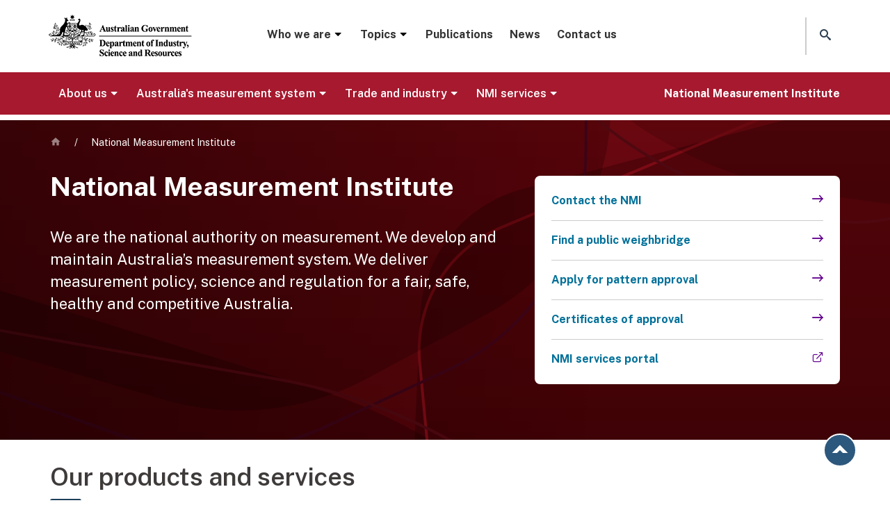

--- FILE ---
content_type: text/html; charset=UTF-8
request_url: https://www.industry.gov.au/national-measurement-institute
body_size: 16173
content:
<!DOCTYPE html>
<html lang="en" dir="ltr" prefix="og: https://ogp.me/ns#">
  <head>
    <!-- Google Tag Manager -->
    <script>(function(w,d,s,l,i){w[l]=w[l]||[];w[l].push({'gtm.start':
    new Date().getTime(),event:'gtm.js'});var f=d.getElementsByTagName(s)[0],
    j=d.createElement(s),dl=l!='dataLayer'?'&l='+l:'';j.async=true;j.src=
    'https://www.googletagmanager.com/gtm.js?id='+i+dl;f.parentNode.insertBefore(j,f);
    })(window,document,'script','dataLayer','GTM-TKM5HKB');</script>
    <!-- End Google Tag Manager -->
    <meta charset="utf-8" />
<script async src="https://www.googletagmanager.com/gtag/js?id=G-00000000"></script>
<script>window.dataLayer = window.dataLayer || [];function gtag(){dataLayer.push(arguments)};gtag("js", new Date());gtag("set", "developer_id.dMDhkMT", true);gtag("config", "G-00000000", {"groups":"default","page_placeholder":"PLACEHOLDER_page_location"});gtag('config', 'G-0XT7NFV9ZS', {'name': 'govcms'}); gtag('govcms.send', 'pageview', {'anonymizeIp': true})</script>
<meta name="description" content="We are the Australian Government’s national authority on measurement." />
<meta name="keywords" content="Measurement" />
<link rel="canonical" href="https://www.industry.gov.au/national-measurement-institute" />
<link rel="shortlink" href="https://www.industry.gov.au/node/75937" />
<meta property="og:type" content="website" />
<meta property="og:url" content="https://www.industry.gov.au/national-measurement-institute" />
<meta property="og:title" content="National Measurement Institute" />
<meta property="og:image" content="https://www.industry.gov.au/sites/default/files/January%202021/image/nmi-training-courses.jpg" />
<meta property="og:updated_time" content="2026-01-27T15:23:41+1100" />
<meta name="dcterms.title" content="National Measurement Institute | Department of Industry Science and Resources" />
<meta name="dcterms.creator" content="Department of Industry Science and Resources" />
<meta name="dcterms.subject" content="Measurement" />
<meta name="dcterms.description" content="We are the Australian Government’s national authority on measurement." />
<meta name="dcterms.contributor" content="National Measurement Institute" />
<meta name="dcterms.date" content="2026-01-27T15:23:41+1100" />
<meta name="dcterms.format" content="text/html" />
<meta name="dcterms.identifier" content="https://www.industry.gov.au/national-measurement-institute" />
<meta name="dcterms.source" content="https://www.industry.gov.au/node/75937" />
<meta name="dcterms.language" content="en-AU" />
<meta name="dcterms.available" content="2026" />
<meta name="Generator" content="Drupal 10 (http://drupal.org) + GovCMS (http://govcms.gov.au)" />
<meta name="MobileOptimized" content="width" />
<meta name="HandheldFriendly" content="true" />
<meta name="viewport" content="width=device-width, initial-scale=1, shrink-to-fit=no" />
<meta http-equiv="x-ua-compatible" content="ie=edge" />
<link rel="icon" href="/themes/custom/industry_theme/favicon.ico" type="image/vnd.microsoft.icon" />
<link rel="alternate" hreflang="en" href="https://www.industry.gov.au/national-measurement-institute" />

    <title>National Measurement Institute | Department of Industry Science and Resources</title>
    <link rel="stylesheet" media="all" href="/sites/default/files/css/css_O3xxys8oX8wP1KQnWk48Stwtyo3B1rz901IZQZ4jsY8.css?delta=0&amp;language=en&amp;theme=industry_theme&amp;include=eJxli0sKQyEMAC9k9UiSPIMK8UM-Ld6-j24K7WYWMwyuZWoCOyOI9JVQCMolPjDgbxukCpU0c6_N_vtchUKfxW97sjUalCovBH6oHe6zhg0C9V6apiK-gePXRJ_bkbs2KkGPGo2EoBSenV6aPoxjFWd6A1xrSNc" />
<link rel="stylesheet" media="all" href="/sites/default/files/css/css__OfHaLhqAiGbFnHDLGNU8JRj9tLctDAu57m6WtaszYk.css?delta=1&amp;language=en&amp;theme=industry_theme&amp;include=eJxli0sKQyEMAC9k9UiSPIMK8UM-Ld6-j24K7WYWMwyuZWoCOyOI9JVQCMolPjDgbxukCpU0c6_N_vtchUKfxW97sjUalCovBH6oHe6zhg0C9V6apiK-gePXRJ_bkbs2KkGPGo2EoBSenV6aPoxjFWd6A1xrSNc" />
<link rel="stylesheet" media="print" href="/sites/default/files/css/css_eKaC8lwFzSJrbQslN4KvBlzjRe1bnMk-TfHUWIT42vU.css?delta=2&amp;language=en&amp;theme=industry_theme&amp;include=eJxli0sKQyEMAC9k9UiSPIMK8UM-Ld6-j24K7WYWMwyuZWoCOyOI9JVQCMolPjDgbxukCpU0c6_N_vtchUKfxW97sjUalCovBH6oHe6zhg0C9V6apiK-gePXRJ_bkbs2KkGPGo2EoBSenV6aPoxjFWd6A1xrSNc" />
<link rel="stylesheet" media="all" href="/sites/default/files/css/css_EhNnsw7Tq6rN29w6kk-QonxCl-QcN7w92q8d9fGye8k.css?delta=3&amp;language=en&amp;theme=industry_theme&amp;include=eJxli0sKQyEMAC9k9UiSPIMK8UM-Ld6-j24K7WYWMwyuZWoCOyOI9JVQCMolPjDgbxukCpU0c6_N_vtchUKfxW97sjUalCovBH6oHe6zhg0C9V6apiK-gePXRJ_bkbs2KkGPGo2EoBSenV6aPoxjFWd6A1xrSNc" />

    
    
  </head>
  <body class="layout-no-sidebars page-node-75937 path-node node--type-standard-page">
  <!-- Google Tag Manager (noscript) -->
  <noscript><iframe src="https://www.googletagmanager.com/ns.html?id=GTM-TKM5HKB"
  height="0" width="0" style="display:none;visibility:hidden"></iframe></noscript>
  <!-- End Google Tag Manager (noscript) -->
  <noscript>
  <p>You have Javascript disabled and your user experience may not be as intended without enabling it. Please consider enabling Javascript or email us at digital [at] industry.gov.au for further assistance.
  </p>
  </noscript>
  <nav id="skip-links" aria-label="Skip to links" class="visually-hidden-focusable">
  <ul>
    <li>
      <a href="#heading-1" class="visually-hidden-focusable">
        Skip to main content
      </a>
    </li>
    <li>
      <a href="#search-website-link" class="visually-hidden-focusable">
        Skip to search
      </a>
    </li>
    <li>
      <a href="#website-navigation" class="visually-hidden-focusable">
        Skip to main website navigation
      </a>
    </li>
  </ul>
  </nav>
    
      <div class="dialog-off-canvas-main-canvas" data-off-canvas-main-canvas>
    <div id="page-wrapper">
  <div id="page">
    <!-- noindex -->
    <!-- If website alert present -->
                <div class="website-alert-background">
        <div class="container-fluid">
             <div class="row region region-top-header">
    <div id="block-industry-theme-websitealerttext" class="block block-block-content block-block-contentb3ca6b5d-4864-473e-88d4-a9d9a593960d">
  
    
      <div class="content">
      
            <div class="field field--name-field-website-alert field--type-entity-reference-revisions field--label-hidden field__item">  <div class="paragraph paragraph--type--website-alert paragraph-id-18667 paragraph--view-mode--default" id="container-18667" component-name="website-alert">
          
      </div>
</div>
      
    </div>
  </div>

  </div>

        </div>
        </div>
        
    <header id="website-header" class="header" aria-label="Site header">
              <div class="container-fluid">
      
        <div class="navbar navbar-dark bg-white navbar-expand-lg" id="navbar-main">
                    
              <div id="government-crest">
  <a href="/" title="Home" rel="home" class="navbar-brand">
          <img src="/themes/custom/industry_theme/logo.png" alt="Australian Government, Department of Industry Science and Resources" class="img-fluid d-inline-block align-top" />
        <span class="ml-2 d-none d-md-inline"></span>
  </a>
  </div>


                          <nav id="website-navigation" aria-label="Main website menu" data-location="mega menu container"  id="block-megamenu" class="block block-menu navigation menu--mega-menu">
  <a class="mobile-nav-open" href="javascript:void(0)" role="button" aria-expanded="false" aria-label="Open menu" class="mobile-nav-trigger"><i class="icon icon-menu"></i></a>
            
  <h2 class="visually-hidden" id="block-megamenu-menu">Mega menu</h2>
  

      <div class="mega-menu">
  <div class="menu-block-1">
           
          <ul class="nav-menu">
        								<li class="nav-item menu-item menu-item--expanded">        		
		              			  <a href="/" class="level-0" role="button" aria-expanded="false" data-drupal-link-system-path="&lt;front&gt;">        Who we are<i aria-hidden="true" class="icon-caret-down"></i>
        </a>           		        
		
		
                       
          <div class="inner-wrap sub-nav">
      <ul class="menu level-1">
        					    
					            
		
		
                       
                  					<li class="menu-item sub-sub-panel-group column-1">     
		        			<span class="level-1">        Entities<i aria-hidden="true" class="icon-link-arrow-right"></i>
        </span>                
		
		
                       
          <ul class="menu">
        		            <li class="menu-item">
          
		                      <a href="/anti-dumping-commission" class="level-2" data-drupal-link-system-path="node/76208">        Anti-Dumping Commission<i aria-hidden="true" class="icon-link-arrow-right"></i>
        </a> 
                    
		
		
                          </li>
            		            <li class="menu-item">
          
		                      <a href="/trade/anti-dumping-review-panel" class="level-2" data-drupal-link-system-path="node/76120">        Anti-Dumping Review Panel<i aria-hidden="true" class="icon-link-arrow-right"></i>
        </a> 
                    
		
		
                          </li>
            		            <li class="menu-item">
          
		                      <a href="/science-technology-and-innovation/industry-innovation/ausindustry" class="level-2" data-drupal-link-system-path="node/93059">        AusIndustry<i aria-hidden="true" class="icon-link-arrow-right"></i>
        </a> 
                    
		
		
                          </li>
            		            <li class="menu-item">
          
		                      <a href="/major-projects-and-procurement/australian-industry-participation" class="level-2" data-drupal-link-system-path="node/75884">        Australian Industry Participation Authority<i aria-hidden="true" class="icon-link-arrow-right"></i>
        </a> 
                    
		
		
                          </li>
            		            <li class="menu-item">
          
		                      <a href="/australian-radioactive-waste-agency" class="level-2" data-drupal-link-system-path="node/75643">        Australian Radioactive Waste Agency<i aria-hidden="true" class="icon-link-arrow-right"></i>
        </a> 
                    
		
		
                          </li>
            		            <li class="menu-item">
          
		                      <a href="/science-technology-and-innovation/space-and-astronomy/ska-project-australia/australian-ska-office" class="level-2" data-drupal-link-system-path="node/75792">        Australian SKA Office<i aria-hidden="true" class="icon-link-arrow-right"></i>
        </a> 
                    
		
		
                          </li>
            		            <li class="menu-item">
          
		                      <a href="https://www.space.gov.au/" class="level-2">        Australian Space Agency<i aria-hidden="true" class="icon-link-arrow-right"></i>
        </a> 
                    
		
		
                          </li>
            		            <li class="menu-item">
          
		                      <a href="https://www.space.gov.au/australian-space-discovery-centre" class="level-2">        Australian Space Discovery Centre<i aria-hidden="true" class="icon-link-arrow-right"></i>
        </a> 
                    
		
		
                          </li>
            		            <li class="menu-item">
          
		                      <a href="/mining-oil-and-gas/minerals/critical-minerals/critical-minerals-office" class="level-2" data-drupal-link-system-path="node/76172">        Critical Minerals Office<i aria-hidden="true" class="icon-link-arrow-right"></i>
        </a> 
                    
		
		
                          </li>
            		            <li class="menu-item">
          
		                      <a href="/science-technology-and-innovation/industry-innovation/industry-innovation-and-science-australia" class="level-2" data-drupal-link-system-path="node/75399">        Industry Innovation and Science Australia<i aria-hidden="true" class="icon-link-arrow-right"></i>
        </a> 
                    
		
		
                          </li>
            		            <li class="menu-item">
          
		                      <a href="/major-projects-and-procurement/major-projects-facilitation-agency" class="level-2" data-drupal-link-system-path="node/76262">        Major Projects Facilitation Agency <i aria-hidden="true" class="icon-link-arrow-right"></i>
        </a> 
                    
		
		
                          </li>
            		            <li class="menu-item">
          
		                      <a href="/national-artificial-intelligence-centre" class="level-2" data-drupal-link-system-path="node/93610">        National Artificial Intelligence Centre<i aria-hidden="true" class="icon-link-arrow-right"></i>
        </a> 
                    
		
		
                          </li>
            		            <li class="menu-item">
          
		                      <a href="/national-measurement-institute" class="level-2 is-active" data-drupal-link-system-path="node/75937" aria-current="page">        National Measurement Institute<i aria-hidden="true" class="icon-link-arrow-right"></i>
        </a> 
                    
		
		
                          </li>
            		            <li class="menu-item">
          
		                      <a href="https://www.nopta.gov.au/" class="level-2">        National Offshore Petroleum Titles Administrator<i aria-hidden="true" class="icon-link-arrow-right"></i>
        </a> 
                    
		
		
                          </li>
            		            <li class="menu-item">
          
		                      <a href="/manufacturing/office-national-rail-industry-coordination" class="level-2" data-drupal-link-system-path="node/92625">        Office of National Rail Industry Coordination<i aria-hidden="true" class="icon-link-arrow-right"></i>
        </a> 
                    
		
		
                          </li>
            		            <li class="menu-item">
          
		                      <a href="/trade/office-supply-chain-resilience" class="level-2" data-drupal-link-system-path="node/75917">        Office of Supply Chain Resilience <i aria-hidden="true" class="icon-link-arrow-right"></i>
        </a> 
                    
		
		
                          </li>
            		            <li class="menu-item">
          
		                      <a href="/office-chief-economist" class="level-2" data-drupal-link-system-path="node/76103">        Office of the Chief Economist<i aria-hidden="true" class="icon-link-arrow-right"></i>
        </a> 
                    
		
		
                          </li>
            		            <li class="menu-item">
          
		                      <a href="https://www.chiefscientist.gov.au/" class="level-2">        Office of the Chief Scientist<i aria-hidden="true" class="icon-link-arrow-right"></i>
        </a> 
                    
		
		
                          </li>
            		            <li class="menu-item">
          
		                      <a href="/mining-oil-and-gas/oil-and-gas/offshore-decommissioning-directorate" class="level-2" data-drupal-link-system-path="node/93689">        Offshore Decommissioning Directorate<i aria-hidden="true" class="icon-link-arrow-right"></i>
        </a> 
                    
		
		
                          </li>
            		            <li class="menu-item">
          
		                      <a href="https://www.questacon.edu.au/" class="level-2">        Questacon<i aria-hidden="true" class="icon-link-arrow-right"></i>
        </a> 
                    
		
		
                          </li>
                          </ul>
        
                          </li>
                  
        
                                    					    
					            
		
		
                       
                  					<li class="menu-item sub-sub-panel-group column-2">     
		        			<a href="https://www.minister.industry.gov.au/" class="level-1">        Ministers<i aria-hidden="true" class="icon-link-arrow-right"></i>
        </a>                
		
		
                          </li>
            					<li class="menu-item sub-sub-panel-group column-2">     
		        			<a href="/people" class="level-1" data-drupal-link-system-path="node/76244">        People<i aria-hidden="true" class="icon-link-arrow-right"></i>
        </a>                
		
		
                       
          <ul class="menu">
        		            <li class="menu-item">
          
		                      <a href="/people/organisation-chart" class="level-2" data-drupal-link-system-path="node/76265">        Organisation chart<i aria-hidden="true" class="icon-link-arrow-right"></i>
        </a> 
                    
		
		
                          </li>
            		            <li class="menu-item">
          
		                      <a href="/people/overseas-counsellors" class="level-2" data-drupal-link-system-path="node/76266">        Overseas counsellors<i aria-hidden="true" class="icon-link-arrow-right"></i>
        </a> 
                    
		
		
                          </li>
                          </ul>
        
                          </li>
            					<li class="menu-item sub-sub-panel-group column-2">     
		        			<a href="https://www.directory.gov.au/portfolios/industry-science-and-resources" class="level-1">        Portfolio agencies and boards<i aria-hidden="true" class="icon-link-arrow-right"></i>
        </a>                
		
		
                          </li>
            					<li class="menu-item sub-sub-panel-group column-2">     
		        			<a href="https://consult.industry.gov.au/" class="level-1">        Public consultation<i aria-hidden="true" class="icon-link-arrow-right"></i>
        </a>                
		
		
                          </li>
            					<li class="menu-item sub-sub-panel-group column-2">     
		        			<a href="/accessing-information" class="level-1" data-drupal-link-system-path="node/75453">        Accessing information<i aria-hidden="true" class="icon-link-arrow-right"></i>
        </a>                
		
		
                       
          <ul class="menu">
        		            <li class="menu-item">
          
		                      <a href="/accessing-information/information-and-advertising-campaigns" class="level-2" data-drupal-link-system-path="node/75514">        Campaigns<i aria-hidden="true" class="icon-link-arrow-right"></i>
        </a> 
                    
		
		
                          </li>
            		            <li class="menu-item">
          
		                      <a href="/accessing-information/freedom-information-disclosure" class="level-2" data-drupal-link-system-path="node/75513">        Freedom of information <i aria-hidden="true" class="icon-link-arrow-right"></i>
        </a> 
                    
		
		
                          </li>
            		            <li class="menu-item">
          
		                      <a href="/accessing-information/gifts-and-benefits" class="level-2" data-drupal-link-system-path="node/75852">        Gifts and benefits <i aria-hidden="true" class="icon-link-arrow-right"></i>
        </a> 
                    
		
		
                          </li>
            		            <li class="menu-item">
          
		                      <a href="/accessing-information/grants-administration" class="level-2">        Grants reporting<i aria-hidden="true" class="icon-link-arrow-right"></i>
        </a> 
                    
		
		
                          </li>
            		            <li class="menu-item">
          
		                      <a href="/accessing-information/indexed-list-files" class="level-2" data-drupal-link-system-path="node/75410">        Indexed list of files <i aria-hidden="true" class="icon-link-arrow-right"></i>
        </a> 
                    
		
		
                          </li>
            		            <li class="menu-item">
          
		                      <a href="/accessing-information/portfolio-appointments-and-vacancies" class="level-2" data-drupal-link-system-path="node/75788">        Portfolio appointments and vacancies<i aria-hidden="true" class="icon-link-arrow-right"></i>
        </a> 
                    
		
		
                          </li>
            		            <li class="menu-item">
          
		                      <a href="/accessing-information/privacy-impact-assessments" class="level-2" data-drupal-link-system-path="node/75454">        Privacy impact assessments <i aria-hidden="true" class="icon-link-arrow-right"></i>
        </a> 
                    
		
		
                          </li>
                          </ul>
        
                          </li>
                  
        
                                    					    
					            
		
		
                       
                  					<li class="menu-item sub-sub-panel-group column-3">     
		        			<a href="/careers" class="level-1" data-drupal-link-system-path="node/76152">        Careers<i aria-hidden="true" class="icon-link-arrow-right"></i>
        </a>                
		
		
                       
          <ul class="menu">
        		            <li class="menu-item">
          
		                      <a href="https://industrycareers.nga.net.au/" class="level-2">        Current vacancies<i aria-hidden="true" class="icon-link-arrow-right"></i>
        </a> 
                    
		
		
                          </li>
            		            <li class="menu-item">
          
		                      <a href="/work-us/careers-graduates" class="level-2">        Graduates<i aria-hidden="true" class="icon-link-arrow-right"></i>
        </a> 
                    
		
		
                          </li>
                          </ul>
        
                          </li>
            					<li class="menu-item sub-sub-panel-group column-3">     
		        			<a href="/corporate-governance" class="level-1" data-drupal-link-system-path="node/75608">        Corporate governance <i aria-hidden="true" class="icon-link-arrow-right"></i>
        </a>                
		
		
                       
          <ul class="menu">
        		            <li class="menu-item">
          
		                      <a href="/corporate-governance/annual-reports" class="level-2" data-drupal-link-system-path="node/75607">        Annual report<i aria-hidden="true" class="icon-link-arrow-right"></i>
        </a> 
                    
		
		
                          </li>
            		            <li class="menu-item">
          
		                      <a href="/corporate-governance/budget-statements" class="level-2" data-drupal-link-system-path="node/75609">        Budget statements <i aria-hidden="true" class="icon-link-arrow-right"></i>
        </a> 
                    
		
		
                          </li>
            		            <li class="menu-item">
          
		                      <a href="/corporate-governance/corporate-plans" class="level-2" data-drupal-link-system-path="node/75610">        Corporate plans <i aria-hidden="true" class="icon-link-arrow-right"></i>
        </a> 
                    
		
		
                          </li>
            		            <li class="menu-item">
          
		                      <a href="/corporate-governance/fraud-and-corruption-control" class="level-2" data-drupal-link-system-path="node/75612">        Fraud and corruption control <i aria-hidden="true" class="icon-link-arrow-right"></i>
        </a> 
                    
		
		
                          </li>
            		            <li class="menu-item">
          
		                      <a href="/corporate-governance/public-interest-disclosure" class="level-2" data-drupal-link-system-path="node/75613">        Public interest disclosure <i aria-hidden="true" class="icon-link-arrow-right"></i>
        </a> 
                    
		
		
                          </li>
            		            <li class="menu-item">
          
		                      <a href="/corporate-governance/regulatory-performance" class="level-2" data-drupal-link-system-path="node/75611">        Regulatory performance <i aria-hidden="true" class="icon-link-arrow-right"></i>
        </a> 
                    
		
		
                          </li>
                          </ul>
        
                          </li>
            					<li class="menu-item sub-sub-panel-group column-3">     
		        			<a href="/government-government" class="level-1" data-drupal-link-system-path="node/75886">        Government to government <i aria-hidden="true" class="icon-link-arrow-right"></i>
        </a>                
		
		
                       
          <ul class="menu">
        		            <li class="menu-item">
          
		                      <a href="/government-government/australian-business-licensing-and-information-service" class="level-2" data-drupal-link-system-path="node/75889">        Australian Business Licensing and Information Service<i aria-hidden="true" class="icon-link-arrow-right"></i>
        </a> 
                    
		
		
                          </li>
            		            <li class="menu-item">
          
		                      <a href="/government-government/businessgovau" class="level-2" data-drupal-link-system-path="node/75896">        business.gov.au<i aria-hidden="true" class="icon-link-arrow-right"></i>
        </a> 
                    
		
		
                          </li>
            		            <li class="menu-item">
          
		                      <a href="/government-government/business-grants-hub" class="level-2" data-drupal-link-system-path="node/94626">        Business Grants Hub<i aria-hidden="true" class="icon-link-arrow-right"></i>
        </a> 
                    
		
		
                          </li>
            		            <li class="menu-item">
          
		                      <a href="/government-government/business-registration-service" class="level-2" data-drupal-link-system-path="node/75898">        Business Registration Service<i aria-hidden="true" class="icon-link-arrow-right"></i>
        </a> 
                    
		
		
                          </li>
            		            <li class="menu-item">
          
		                      <a href="/government-government/shared-services-hub" class="level-2" data-drupal-link-system-path="node/93531">        Shared Services Hub<i aria-hidden="true" class="icon-link-arrow-right"></i>
        </a> 
                    
		
		
                          </li>
            		            <li class="menu-item">
          
		                      <a href="/government-government/vanguard" class="level-2" data-drupal-link-system-path="node/76158">        VANguard<i aria-hidden="true" class="icon-link-arrow-right"></i>
        </a> 
                    
		
		
                          </li>
                          </ul>
        
                          </li>
                  
        
                                                  </ul>
        </div>
        
                          </li>
            								<li class="nav-item menu-item menu-item--expanded">        		
		              			  <a href="/" class="level-0" role="button" aria-expanded="false" data-drupal-link-system-path="&lt;front&gt;">        Topics<i aria-hidden="true" class="icon-caret-down"></i>
        </a>           		        
		
		
                       
          <div class="inner-wrap sub-nav">
      <ul class="menu level-1">
        					    
					            
		
		
                       
                  					<li class="menu-item sub-sub-panel-group column-1">     
		        			<a href="/major-projects-and-procurement" class="level-1" data-drupal-link-system-path="node/75882">        Major projects and procurement <i aria-hidden="true" class="icon-link-arrow-right"></i>
        </a>                
		
		
                       
          <ul class="menu">
        		            <li class="menu-item">
          
		                      <a href="/major-projects-and-procurement/australian-industry-participation" class="level-2" data-drupal-link-system-path="node/75884">        Australian industry participation <i aria-hidden="true" class="icon-link-arrow-right"></i>
        </a> 
                    
		
		
                          </li>
            		            <li class="menu-item">
          
		                      <a href="/major-projects-and-procurement/major-projects-facilitation-agency" class="level-2" data-drupal-link-system-path="node/76262">        Major projects facilitation <i aria-hidden="true" class="icon-link-arrow-right"></i>
        </a> 
                    
		
		
                          </li>
                          </ul>
        
                          </li>
            					<li class="menu-item sub-sub-panel-group column-1">     
		        			<a href="/manufacturing" class="level-1" data-drupal-link-system-path="node/92182">        Manufacturing<i aria-hidden="true" class="icon-link-arrow-right"></i>
        </a>                
		
		
                       
          <ul class="menu">
        		            <li class="menu-item">
          
		                      <a href="/manufacturing/batteries" class="level-2" data-drupal-link-system-path="node/93621">        Batteries<i aria-hidden="true" class="icon-link-arrow-right"></i>
        </a> 
                    
		
		
                          </li>
            		            <li class="menu-item">
          
		                      <a href="/manufacturing/green-metals" class="level-2" data-drupal-link-system-path="node/93803">        Green metals<i aria-hidden="true" class="icon-link-arrow-right"></i>
        </a> 
                    
		
		
                          </li>
            		            <li class="menu-item">
          
		                      <a href="/manufacturing/office-national-rail-industry-coordination" class="level-2" data-drupal-link-system-path="node/92625">        Rail manufacturing <i aria-hidden="true" class="icon-link-arrow-right"></i>
        </a> 
                    
		
		
                          </li>
                          </ul>
        
                          </li>
            					<li class="menu-item sub-sub-panel-group column-1">     
		        			<a href="/national-measurement-institute" class="level-1 is-active" data-drupal-link-system-path="node/75937" aria-current="page">        Measurement<i aria-hidden="true" class="icon-link-arrow-right"></i>
        </a>                
		
		
                       
          <ul class="menu">
        		            <li class="menu-item menu-item--expanded item-accordion">           
		                        
          <a href="/national-measurement-institute/australias-measurement-system" class="level-2-expanded" data-drupal-link-system-path="node/75941">        Australia&#039;s measurement system<i aria-hidden="true" class="icon-link-arrow-right"></i>
        </a>               
                    
		
		
                       
          <ul class="menu">
        		      <li class="menu-item">
		
		                <a href="/national-measurement-institute/australias-measurement-system/measurement-standards" data-drupal-link-system-path="node/75947">        Measurement standards <i aria-hidden="true" class="icon-link-arrow-right"></i>
        </a> 
		        
		
		
                          </li>
            		      <li class="menu-item">
		
		                <a href="/national-measurement-institute/nmi-services/pattern-approval" data-drupal-link-system-path="node/75987">        Pattern approval<i aria-hidden="true" class="icon-link-arrow-right"></i>
        </a> 
		        
		
		
                          </li>
            		      <li class="menu-item">
		
		                <a href="/national-measurement-institute/trade-and-industry" data-drupal-link-system-path="node/75954">        Trade measurement <i aria-hidden="true" class="icon-link-arrow-right"></i>
        </a> 
		        
		
		
                          </li>
                          </ul>
        
                          </li>
            		            <li class="menu-item">
          
		                      <a href="/national-measurement-institute/about-us/annual-measurement-awards" class="level-2" data-drupal-link-system-path="node/75971">        Awards<i aria-hidden="true" class="icon-link-arrow-right"></i>
        </a> 
                    
		
		
                          </li>
            		            <li class="menu-item">
          
		                      <a href="/national-measurement-institute/chemical-and-biological-measurement-services" class="level-2">        Chemical and biological measurement services<i aria-hidden="true" class="icon-link-arrow-right"></i>
        </a> 
                    
		
		
                          </li>
            		            <li class="menu-item">
          
		                      <a href="/national-measurement-institute/physical-measurement-services" class="level-2">        Physical measurement services<i aria-hidden="true" class="icon-link-arrow-right"></i>
        </a> 
                    
		
		
                          </li>
            		            <li class="menu-item">
          
		                      <a href="/national-measurement-institute/testing-and-analytical-services" class="level-2">        Testing and analytical services<i aria-hidden="true" class="icon-link-arrow-right"></i>
        </a> 
                    
		
		
                          </li>
            		            <li class="menu-item">
          
		                      <a href="/national-measurement-institute/measurement-training-and-assessment" class="level-2">        Training and assessment<i aria-hidden="true" class="icon-link-arrow-right"></i>
        </a> 
                    
		
		
                          </li>
                          </ul>
        
                          </li>
                  
        
                                    					    
					            
		
		
                       
                  					<li class="menu-item sub-sub-panel-group column-2">     
		        			<a href="/mining-oil-and-gas" class="level-1" data-drupal-link-system-path="node/76169">        Mining, oil and gas<i aria-hidden="true" class="icon-link-arrow-right"></i>
        </a>                
		
		
                       
          <ul class="menu">
        		            <li class="menu-item menu-item--expanded item-accordion">           
		                        
          <a href="/mining-oil-and-gas/minerals" class="level-2-expanded" data-drupal-link-system-path="node/76170">        Minerals<i aria-hidden="true" class="icon-link-arrow-right"></i>
        </a>               
                    
		
		
                       
          <ul class="menu">
        		      <li class="menu-item">
		
		                <a href="/mining-oil-and-gas/minerals/critical-minerals" data-drupal-link-system-path="node/76171">        Critical minerals <i aria-hidden="true" class="icon-link-arrow-right"></i>
        </a> 
		        
		
		
                          </li>
            		      <li class="menu-item">
		
		                <a href="/mining-oil-and-gas/minerals/critical-minerals/critical-minerals-office" data-drupal-link-system-path="node/76172">        Critical Minerals Office<i aria-hidden="true" class="icon-link-arrow-right"></i>
        </a> 
		        
		
		
                          </li>
            		      <li class="menu-item">
		
		                <a href="/mining-oil-and-gas/minerals/regulating-offshore-mineral-exploration-and-mining" data-drupal-link-system-path="node/76175">        Offshore minerals<i aria-hidden="true" class="icon-link-arrow-right"></i>
        </a> 
		        
		
		
                          </li>
            		      <li class="menu-item">
		
		                <a href="/mining-oil-and-gas/minerals/regulating-ranger-uranium-mine" data-drupal-link-system-path="node/76176">        Ranger Uranium Mine<i aria-hidden="true" class="icon-link-arrow-right"></i>
        </a> 
		        
		
		
                          </li>
                          </ul>
        
                          </li>
            		            <li class="menu-item menu-item--expanded item-accordion">           
		                        
          <a href="/mining-oil-and-gas/oil-and-gas" class="level-2-expanded" data-drupal-link-system-path="node/76177">        Oil and gas<i aria-hidden="true" class="icon-link-arrow-right"></i>
        </a>               
                    
		
		
                       
          <ul class="menu">
        		      <li class="menu-item">
		
		                <a href="/mining-oil-and-gas/oil-and-gas/securing-australian-domestic-gas-supply" data-drupal-link-system-path="node/76183">        Domestic gas supply <i aria-hidden="true" class="icon-link-arrow-right"></i>
        </a> 
		        
		
		
                          </li>
            		      <li class="menu-item">
		
		                <a href="/mining-oil-and-gas/oil-and-gas/offshore-oil-and-gas" data-drupal-link-system-path="node/76178">        Offshore oil and gas<i aria-hidden="true" class="icon-link-arrow-right"></i>
        </a> 
		        
		
		
                          </li>
            		      <li class="menu-item">
		
		                <a href="/mining-oil-and-gas/oil-and-gas/funding-and-investment-opportunities-offshore-decommissioning-australia" data-drupal-link-system-path="node/95290">        Offshore decommissioning<i aria-hidden="true" class="icon-link-arrow-right"></i>
        </a> 
		        
		
		
                          </li>
            		      <li class="menu-item">
		
		                <a href="/mining-oil-and-gas/oil-and-gas/offshore-decommissioning-directorate" data-drupal-link-system-path="node/93689">        Offshore Decommissioning Directorate<i aria-hidden="true" class="icon-link-arrow-right"></i>
        </a> 
		        
		
		
                          </li>
            		      <li class="menu-item">
		
		                <a href="/mining-oil-and-gas/oil-and-gas/offshore-oil-and-gas/decommissioning-northern-endeavour" data-drupal-link-system-path="node/91820">        Decommissioning the Northern Endeavour<i aria-hidden="true" class="icon-link-arrow-right"></i>
        </a> 
		        
		
		
                          </li>
                          </ul>
        
                          </li>
            		            <li class="menu-item menu-item--expanded item-accordion">           
		                        
          <a href="/mining-oil-and-gas/offshore-greenhouse-gas-storage" class="level-2-expanded" data-drupal-link-system-path="node/76195">        Greenhouse gas storage<i aria-hidden="true" class="icon-link-arrow-right"></i>
        </a>               
                    
		
		
                       
          <ul class="menu">
        		      <li class="menu-item">
		
		                <a href="/mining-oil-and-gas/offshore-greenhouse-gas-storage/offshore-greenhouse-gas-storage-acreage-release-process" data-drupal-link-system-path="node/76196">        Acreage release process<i aria-hidden="true" class="icon-link-arrow-right"></i>
        </a> 
		        
		
		
                          </li>
                          </ul>
        
                          </li>
            		            <li class="menu-item menu-item--expanded item-accordion">           
		                        
          <a href="/mining-oil-and-gas/taxes-royalties-and-export-controls-minerals-and-petroleum" class="level-2-expanded" data-drupal-link-system-path="node/76184">        Taxes, royalties and export controls <i aria-hidden="true" class="icon-link-arrow-right"></i>
        </a>               
                    
		
		
                       
          <ul class="menu">
        		      <li class="menu-item">
		
		                <a href="/mining-oil-and-gas/taxes-and-royalties-minerals-and-petroleum/applying-combination-certificates-petroleum-projects">        Combination certificates <i aria-hidden="true" class="icon-link-arrow-right"></i>
        </a> 
		        
		
		
                          </li>
            		      <li class="menu-item">
		
		                <a href="/mining-oil-and-gas/taxes-and-royalties-minerals-and-petroleum/applying-export-rough-diamonds">        Rough diamonds  <i aria-hidden="true" class="icon-link-arrow-right"></i>
        </a> 
		        
		
		
                          </li>
            		      <li class="menu-item">
		
		                <a href="/mining-oil-and-gas/taxes-and-royalties-minerals-and-petroleum/applying-export-uranium-and-controlled-ores">        Uranium and controlled ores <i aria-hidden="true" class="icon-link-arrow-right"></i>
        </a> 
		        
		
		
                          </li>
                          </ul>
        
                          </li>
                          </ul>
        
                          </li>
            					<li class="menu-item sub-sub-panel-group column-2">     
		        			<a href="/australian-radioactive-waste-agency" class="level-1" data-drupal-link-system-path="node/75643">        Radioactive waste management<i aria-hidden="true" class="icon-link-arrow-right"></i>
        </a>                
		
		
                          </li>
            					<li class="menu-item sub-sub-panel-group column-2">     
		        			<a href="/science-technology-and-innovation" class="level-1" data-drupal-link-system-path="node/75697">        Science, technology and innovation<i aria-hidden="true" class="icon-link-arrow-right"></i>
        </a>                
		
		
                       
          <ul class="menu">
        		            <li class="menu-item">
          
		                      <a href="/science-technology-and-innovation/diversity-in-stem" class="level-2">        Diversity in STEM<i aria-hidden="true" class="icon-link-arrow-right"></i>
        </a> 
                    
		
		
                          </li>
            		            <li class="menu-item menu-item--expanded item-accordion">           
		                        
          <a href="/science-technology-and-innovation/industry-innovation" class="level-2-expanded" data-drupal-link-system-path="node/75653">        Industry innovation<i aria-hidden="true" class="icon-link-arrow-right"></i>
        </a>               
                    
		
		
                       
          <ul class="menu">
        		      <li class="menu-item">
		
		                <a href="/science-technology-and-innovation/industry-innovation/ausindustry" data-drupal-link-system-path="node/93059">        AusIndustry<i aria-hidden="true" class="icon-link-arrow-right"></i>
        </a> 
		        
		
		
                          </li>
            		      <li class="menu-item">
		
		                <a href="/science-technology-and-innovation/industry-innovation/business-research-and-innovation-initiative" data-drupal-link-system-path="node/92200">        Business Research and Innovation Initiative<i aria-hidden="true" class="icon-link-arrow-right"></i>
        </a> 
		        
		
		
                          </li>
            		      <li class="menu-item">
		
		                <a href="/science-technology-and-innovation/industry-innovation/critical-technologies-challenge-program" data-drupal-link-system-path="node/93527">        Critical Technologies Challenge Program<i aria-hidden="true" class="icon-link-arrow-right"></i>
        </a> 
		        
		
		
                          </li>
            		      <li class="menu-item">
		
		                <a href="/science-technology-and-innovation/industry-innovation/industry-growth-program" data-drupal-link-system-path="node/93082">        Industry Growth Program<i aria-hidden="true" class="icon-link-arrow-right"></i>
        </a> 
		        
		
		
                          </li>
            		      <li class="menu-item">
		
		                <a href="/science-technology-and-innovation/industry-innovation/research-and-development-tax-incentive" data-drupal-link-system-path="node/76162">        Research and Development Tax Incentive<i aria-hidden="true" class="icon-link-arrow-right"></i>
        </a> 
		        
		
		
                          </li>
                          </ul>
        
                          </li>
            		            <li class="menu-item">
          
		                      <a href="/science-technology-and-innovation/industry-innovation-and-science-australia" class="level-2">        Industry Innovation and Science Australia<i aria-hidden="true" class="icon-link-arrow-right"></i>
        </a> 
                    
		
		
                          </li>
            		            <li class="menu-item menu-item--expanded item-accordion">           
		                        
          <a href="/science-technology-and-innovation/international-collaboration-science-and-research" class="level-2-expanded">        International collaboration <i aria-hidden="true" class="icon-link-arrow-right"></i>
        </a>               
                    
		
		
                       
          <ul class="menu">
        		      <li class="menu-item">
		
		                <a href="/science-technology-and-innovation/international-collaboration/international-collaboration-advice">        Advice<i aria-hidden="true" class="icon-link-arrow-right"></i>
        </a> 
		        
		
		
                          </li>
            		      <li class="menu-item">
		
		                <a href="/science-technology-and-innovation/international-collaboration/collaborating-china-science-and-research">        China<i aria-hidden="true" class="icon-link-arrow-right"></i>
        </a> 
		        
		
		
                          </li>
            		      <li class="menu-item">
		
		                <a href="/science-technology-and-innovation/international-collaboration/collaborating-india-science-and-research">        India<i aria-hidden="true" class="icon-link-arrow-right"></i>
        </a> 
		        
		
		
                          </li>
                          </ul>
        
                          </li>
            		            <li class="menu-item menu-item--expanded item-accordion">           
		                        
          <a href="/science-technology-and-innovation/science-engagement" class="level-2-expanded" data-drupal-link-system-path="node/75704">        Science engagement <i aria-hidden="true" class="icon-link-arrow-right"></i>
        </a>               
                    
		
		
                       
          <ul class="menu">
        		      <li class="menu-item">
		
		                <a href="https://www.space.gov.au/australian-space-discovery-centre">        Australian Space Discovery Centre<i aria-hidden="true" class="icon-link-arrow-right"></i>
        </a> 
		        
		
		
                          </li>
            		      <li class="menu-item">
		
		                <a href="/national-measurement-institute/about-us/annual-measurement-awards" data-drupal-link-system-path="node/75971">        Measurement awards<i aria-hidden="true" class="icon-link-arrow-right"></i>
        </a> 
		        
		
		
                          </li>
            		      <li class="menu-item">
		
		                <a href="/science-technology-and-innovation/science-engagement/prime-ministers-prizes-science" data-drupal-link-system-path="node/75705">        Prime Minister&#039;s Prizes for Science<i aria-hidden="true" class="icon-link-arrow-right"></i>
        </a> 
		        
		
		
                          </li>
                          </ul>
        
                          </li>
            		            <li class="menu-item menu-item--expanded item-accordion">           
		                        
          <a href="/science-technology-and-innovation/space-and-astronomy" class="level-2-expanded" data-drupal-link-system-path="node/75742">        Space and astronomy<i aria-hidden="true" class="icon-link-arrow-right"></i>
        </a>               
                    
		
		
                       
          <ul class="menu">
        		      <li class="menu-item">
		
		                <a href="https://www.space.gov.au/">        Australian Space Agency<i aria-hidden="true" class="icon-link-arrow-right"></i>
        </a> 
		        
		
		
                          </li>
            		      <li class="menu-item">
		
		                <a href="/science-technology-and-innovation/space-and-astronomy/co-hosting-ska-telescope">        SKA<i aria-hidden="true" class="icon-link-arrow-right"></i>
        </a> 
		        
		
		
                          </li>
            		      <li class="menu-item">
		
		                <a href="/science-technology-and-innovation/space-and-astronomy/optical-astronomy-australia" data-drupal-link-system-path="node/75800">        Optical astronomy<i aria-hidden="true" class="icon-link-arrow-right"></i>
        </a> 
		        
		
		
                          </li>
                          </ul>
        
                          </li>
            		            <li class="menu-item menu-item--expanded item-accordion">           
		                        
          <a href="/science-technology-and-innovation/technology" class="level-2-expanded" data-drupal-link-system-path="node/75664">        Technology<i aria-hidden="true" class="icon-link-arrow-right"></i>
        </a>               
                    
		
		
                       
          <ul class="menu">
        		      <li class="menu-item">
		
		                <a href="/science-technology-and-innovation/technology/artificial-intelligence" data-drupal-link-system-path="node/76015">        Artificial intelligence<i aria-hidden="true" class="icon-link-arrow-right"></i>
        </a> 
		        
		
		
                          </li>
            		      <li class="menu-item">
		
		                <a href="/national-artificial-intelligence-centre" data-drupal-link-system-path="node/93610">        National Artificial Intelligence Centre<i aria-hidden="true" class="icon-link-arrow-right"></i>
        </a> 
		        
		
		
                          </li>
            		      <li class="menu-item">
		
		                <a href="/science-technology-and-innovation/technology/quantum" data-drupal-link-system-path="node/75794">        Quantum<i aria-hidden="true" class="icon-link-arrow-right"></i>
        </a> 
		        
		
		
                          </li>
            		      <li class="menu-item">
		
		                <a href="/science-technology-and-innovation/technology/robotics" data-drupal-link-system-path="node/92144">        Robotics<i aria-hidden="true" class="icon-link-arrow-right"></i>
        </a> 
		        
		
		
                          </li>
            		      <li class="menu-item">
		
		                <a href="/science-technology-and-innovation/technology/critical-technology-standards" data-drupal-link-system-path="node/92856">        Critical technology standards<i aria-hidden="true" class="icon-link-arrow-right"></i>
        </a> 
		        
		
		
                          </li>
                          </ul>
        
                          </li>
                          </ul>
        
                          </li>
                  
        
                                    					    
					            
		
		
                       
                  					<li class="menu-item sub-sub-panel-group column-3">     
		        			<a href="/trade" class="level-1" data-drupal-link-system-path="node/76115">        Trade<i aria-hidden="true" class="icon-link-arrow-right"></i>
        </a>                
		
		
                       
          <ul class="menu">
        		            <li class="menu-item">
          
		                      <a href="/anti-dumping-commission" class="level-2" data-drupal-link-system-path="node/76208">        Anti-dumping<i aria-hidden="true" class="icon-link-arrow-right"></i>
        </a> 
                    
		
		
                          </li>
            		            <li class="menu-item">
          
		                      <a href="/trade/anti-dumping-review-panel" class="level-2" data-drupal-link-system-path="node/76120">        Anti-dumping reviews <i aria-hidden="true" class="icon-link-arrow-right"></i>
        </a> 
                    
		
		
                          </li>
            		            <li class="menu-item">
          
		                      <a href="/trade/country-origin-labelling" class="level-2" data-drupal-link-system-path="node/75387">        Country of origin labelling<i aria-hidden="true" class="icon-link-arrow-right"></i>
        </a> 
                    
		
		
                          </li>
            		            <li class="menu-item">
          
		                      <a href="/mining-oil-and-gas/taxes-royalties-and-export-controls-minerals-and-petroleum#container-7529" class="level-2" data-drupal-link-system-path="node/76184">        Exporting resources <i aria-hidden="true" class="icon-link-arrow-right"></i>
        </a> 
                    
		
		
                          </li>
            		            <li class="menu-item">
          
		                      <a href="/trade/growing-australian-industries-through-trade" class="level-2">        Free trade agreements<i aria-hidden="true" class="icon-link-arrow-right"></i>
        </a> 
                    
		
		
                          </li>
            		            <li class="menu-item">
          
		                      <a href="/trade/reducing-technical-barriers-trade" class="level-2" data-drupal-link-system-path="node/76157">        Reducing technical barriers<i aria-hidden="true" class="icon-link-arrow-right"></i>
        </a> 
                    
		
		
                          </li>
            		            <li class="menu-item">
          
		                      <a href="/trade/australias-standards-and-conformance-infrastructure" class="level-2" data-drupal-link-system-path="node/76116">        Standards and conformance<i aria-hidden="true" class="icon-link-arrow-right"></i>
        </a> 
                    
		
		
                          </li>
            		            <li class="menu-item">
          
		                      <a href="/trade/indonesia-steel-tariff-rate-quota-certificates" class="level-2" data-drupal-link-system-path="node/76118">        Steel tariff rate quotas<i aria-hidden="true" class="icon-link-arrow-right"></i>
        </a> 
                    
		
		
                          </li>
            		            <li class="menu-item">
          
		                      <a href="/trade/office-supply-chain-resilience" class="level-2" data-drupal-link-system-path="node/75917">        Supply chain resilience <i aria-hidden="true" class="icon-link-arrow-right"></i>
        </a> 
                    
		
		
                          </li>
                          </ul>
        
                          </li>
                  
        
                                                  </ul>
        </div>
        
                          </li>
            								<li class="nav-item menu-item">  					
		            <a href="/publications" data-drupal-link-system-path="node/75083">Publications</a> 
      		        
		
		
                          </li>
            								<li class="nav-item menu-item">  					
		            <a href="/news" data-drupal-link-system-path="node/75105">News</a> 
      		        
		
		
                          </li>
            								<li class="nav-item menu-item">  					
		            <a href="/contact-us" data-drupal-link-system-path="node/76313">Contact us</a> 
      		        
		
		
                          </li>
                          </ul>
        



    </div>
  </div>
  

      <div class="mobile-menu">
  <div class="mobile-close">
    <a class="btn mobile-nav-close" href="javascript:void(0)" role="button" aria-expanded="false"><i class="icon-circle-cross"></i> close menu</a>
    </div>
  <div class="menu-block-1">
    

       
          <ul class="nav-menu">
        								<li class="nav-item menu-item menu-item--expanded">        		
		              			  <a href="/" class="level-0" role="button" aria-expanded="false" data-drupal-link-system-path="&lt;front&gt;">        Who we are<i aria-hidden="true" class="icon-caret-down"></i>
        </a>           		        
		
		
                       
          <div class="inner-wrap sub-nav">
      <a class="btn mobile-back" href="javascript:void(0)" role="button"><i aria-hidden="true" class="icon icon-arrow-left"></i> BACK TO MAIN MENU</a>
      <ul class="menu level-1">
        					    
					            
		
		
                       
                  					<li class="menu-item sub-sub-panel-group column-1">     
		        			<span class="level-1">        Entities<i aria-hidden="true" class="icon-link-arrow-right"></i>
        </span>                
		
		
                       
          <ul class="menu">
        		            <li class="menu-item">
          
		                      <a href="/anti-dumping-commission" class="level-2" data-drupal-link-system-path="node/76208">        Anti-Dumping Commission<i aria-hidden="true" class="icon-link-arrow-right"></i>
        </a> 
                    
		
		
                          </li>
            		            <li class="menu-item">
          
		                      <a href="/trade/anti-dumping-review-panel" class="level-2" data-drupal-link-system-path="node/76120">        Anti-Dumping Review Panel<i aria-hidden="true" class="icon-link-arrow-right"></i>
        </a> 
                    
		
		
                          </li>
            		            <li class="menu-item">
          
		                      <a href="/science-technology-and-innovation/industry-innovation/ausindustry" class="level-2" data-drupal-link-system-path="node/93059">        AusIndustry<i aria-hidden="true" class="icon-link-arrow-right"></i>
        </a> 
                    
		
		
                          </li>
            		            <li class="menu-item">
          
		                      <a href="/major-projects-and-procurement/australian-industry-participation" class="level-2" data-drupal-link-system-path="node/75884">        Australian Industry Participation Authority<i aria-hidden="true" class="icon-link-arrow-right"></i>
        </a> 
                    
		
		
                          </li>
            		            <li class="menu-item">
          
		                      <a href="/australian-radioactive-waste-agency" class="level-2" data-drupal-link-system-path="node/75643">        Australian Radioactive Waste Agency<i aria-hidden="true" class="icon-link-arrow-right"></i>
        </a> 
                    
		
		
                          </li>
            		            <li class="menu-item">
          
		                      <a href="/science-technology-and-innovation/space-and-astronomy/ska-project-australia/australian-ska-office" class="level-2" data-drupal-link-system-path="node/75792">        Australian SKA Office<i aria-hidden="true" class="icon-link-arrow-right"></i>
        </a> 
                    
		
		
                          </li>
            		            <li class="menu-item">
          
		                      <a href="https://www.space.gov.au/" class="level-2">        Australian Space Agency<i aria-hidden="true" class="icon-link-arrow-right"></i>
        </a> 
                    
		
		
                          </li>
            		            <li class="menu-item">
          
		                      <a href="https://www.space.gov.au/australian-space-discovery-centre" class="level-2">        Australian Space Discovery Centre<i aria-hidden="true" class="icon-link-arrow-right"></i>
        </a> 
                    
		
		
                          </li>
            		            <li class="menu-item">
          
		                      <a href="/mining-oil-and-gas/minerals/critical-minerals/critical-minerals-office" class="level-2" data-drupal-link-system-path="node/76172">        Critical Minerals Office<i aria-hidden="true" class="icon-link-arrow-right"></i>
        </a> 
                    
		
		
                          </li>
            		            <li class="menu-item">
          
		                      <a href="/science-technology-and-innovation/industry-innovation/industry-innovation-and-science-australia" class="level-2" data-drupal-link-system-path="node/75399">        Industry Innovation and Science Australia<i aria-hidden="true" class="icon-link-arrow-right"></i>
        </a> 
                    
		
		
                          </li>
            		            <li class="menu-item">
          
		                      <a href="/major-projects-and-procurement/major-projects-facilitation-agency" class="level-2" data-drupal-link-system-path="node/76262">        Major Projects Facilitation Agency <i aria-hidden="true" class="icon-link-arrow-right"></i>
        </a> 
                    
		
		
                          </li>
            		            <li class="menu-item">
          
		                      <a href="/national-artificial-intelligence-centre" class="level-2" data-drupal-link-system-path="node/93610">        National Artificial Intelligence Centre<i aria-hidden="true" class="icon-link-arrow-right"></i>
        </a> 
                    
		
		
                          </li>
            		            <li class="menu-item">
          
		                      <a href="/national-measurement-institute" class="level-2 is-active" data-drupal-link-system-path="node/75937" aria-current="page">        National Measurement Institute<i aria-hidden="true" class="icon-link-arrow-right"></i>
        </a> 
                    
		
		
                          </li>
            		            <li class="menu-item">
          
		                      <a href="https://www.nopta.gov.au/" class="level-2">        National Offshore Petroleum Titles Administrator<i aria-hidden="true" class="icon-link-arrow-right"></i>
        </a> 
                    
		
		
                          </li>
            		            <li class="menu-item">
          
		                      <a href="/manufacturing/office-national-rail-industry-coordination" class="level-2" data-drupal-link-system-path="node/92625">        Office of National Rail Industry Coordination<i aria-hidden="true" class="icon-link-arrow-right"></i>
        </a> 
                    
		
		
                          </li>
            		            <li class="menu-item">
          
		                      <a href="/trade/office-supply-chain-resilience" class="level-2" data-drupal-link-system-path="node/75917">        Office of Supply Chain Resilience <i aria-hidden="true" class="icon-link-arrow-right"></i>
        </a> 
                    
		
		
                          </li>
            		            <li class="menu-item">
          
		                      <a href="/office-chief-economist" class="level-2" data-drupal-link-system-path="node/76103">        Office of the Chief Economist<i aria-hidden="true" class="icon-link-arrow-right"></i>
        </a> 
                    
		
		
                          </li>
            		            <li class="menu-item">
          
		                      <a href="https://www.chiefscientist.gov.au/" class="level-2">        Office of the Chief Scientist<i aria-hidden="true" class="icon-link-arrow-right"></i>
        </a> 
                    
		
		
                          </li>
            		            <li class="menu-item">
          
		                      <a href="/mining-oil-and-gas/oil-and-gas/offshore-decommissioning-directorate" class="level-2" data-drupal-link-system-path="node/93689">        Offshore Decommissioning Directorate<i aria-hidden="true" class="icon-link-arrow-right"></i>
        </a> 
                    
		
		
                          </li>
            		            <li class="menu-item">
          
		                      <a href="https://www.questacon.edu.au/" class="level-2">        Questacon<i aria-hidden="true" class="icon-link-arrow-right"></i>
        </a> 
                    
		
		
                          </li>
                          </ul>
        
                          </li>
                  
        
                                    					    
					            
		
		
                       
                  					<li class="menu-item sub-sub-panel-group column-2">     
		        			<a href="https://www.minister.industry.gov.au/" class="level-1">        Ministers<i aria-hidden="true" class="icon-link-arrow-right"></i>
        </a>                
		
		
                          </li>
            					<li class="menu-item sub-sub-panel-group column-2">     
		        			<a href="/people" class="level-1" data-drupal-link-system-path="node/76244">        People<i aria-hidden="true" class="icon-link-arrow-right"></i>
        </a>                
		
		
                       
          <ul class="menu">
        		            <li class="menu-item">
          
		                      <a href="/people/organisation-chart" class="level-2" data-drupal-link-system-path="node/76265">        Organisation chart<i aria-hidden="true" class="icon-link-arrow-right"></i>
        </a> 
                    
		
		
                          </li>
            		            <li class="menu-item">
          
		                      <a href="/people/overseas-counsellors" class="level-2" data-drupal-link-system-path="node/76266">        Overseas counsellors<i aria-hidden="true" class="icon-link-arrow-right"></i>
        </a> 
                    
		
		
                          </li>
                          </ul>
        
                          </li>
            					<li class="menu-item sub-sub-panel-group column-2">     
		        			<a href="https://www.directory.gov.au/portfolios/industry-science-and-resources" class="level-1">        Portfolio agencies and boards<i aria-hidden="true" class="icon-link-arrow-right"></i>
        </a>                
		
		
                          </li>
            					<li class="menu-item sub-sub-panel-group column-2">     
		        			<a href="https://consult.industry.gov.au/" class="level-1">        Public consultation<i aria-hidden="true" class="icon-link-arrow-right"></i>
        </a>                
		
		
                          </li>
            					<li class="menu-item sub-sub-panel-group column-2">     
		        			<a href="/accessing-information" class="level-1" data-drupal-link-system-path="node/75453">        Accessing information<i aria-hidden="true" class="icon-link-arrow-right"></i>
        </a>                
		
		
                       
          <ul class="menu">
        		            <li class="menu-item">
          
		                      <a href="/accessing-information/information-and-advertising-campaigns" class="level-2" data-drupal-link-system-path="node/75514">        Campaigns<i aria-hidden="true" class="icon-link-arrow-right"></i>
        </a> 
                    
		
		
                          </li>
            		            <li class="menu-item">
          
		                      <a href="/accessing-information/freedom-information-disclosure" class="level-2" data-drupal-link-system-path="node/75513">        Freedom of information <i aria-hidden="true" class="icon-link-arrow-right"></i>
        </a> 
                    
		
		
                          </li>
            		            <li class="menu-item">
          
		                      <a href="/accessing-information/gifts-and-benefits" class="level-2" data-drupal-link-system-path="node/75852">        Gifts and benefits <i aria-hidden="true" class="icon-link-arrow-right"></i>
        </a> 
                    
		
		
                          </li>
            		            <li class="menu-item">
          
		                      <a href="/accessing-information/grants-administration" class="level-2">        Grants reporting<i aria-hidden="true" class="icon-link-arrow-right"></i>
        </a> 
                    
		
		
                          </li>
            		            <li class="menu-item">
          
		                      <a href="/accessing-information/indexed-list-files" class="level-2" data-drupal-link-system-path="node/75410">        Indexed list of files <i aria-hidden="true" class="icon-link-arrow-right"></i>
        </a> 
                    
		
		
                          </li>
            		            <li class="menu-item">
          
		                      <a href="/accessing-information/portfolio-appointments-and-vacancies" class="level-2" data-drupal-link-system-path="node/75788">        Portfolio appointments and vacancies<i aria-hidden="true" class="icon-link-arrow-right"></i>
        </a> 
                    
		
		
                          </li>
            		            <li class="menu-item">
          
		                      <a href="/accessing-information/privacy-impact-assessments" class="level-2" data-drupal-link-system-path="node/75454">        Privacy impact assessments <i aria-hidden="true" class="icon-link-arrow-right"></i>
        </a> 
                    
		
		
                          </li>
                          </ul>
        
                          </li>
                  
        
                                    					    
					            
		
		
                       
                  					<li class="menu-item sub-sub-panel-group column-3">     
		        			<a href="/careers" class="level-1" data-drupal-link-system-path="node/76152">        Careers<i aria-hidden="true" class="icon-link-arrow-right"></i>
        </a>                
		
		
                       
          <ul class="menu">
        		            <li class="menu-item">
          
		                      <a href="https://industrycareers.nga.net.au/" class="level-2">        Current vacancies<i aria-hidden="true" class="icon-link-arrow-right"></i>
        </a> 
                    
		
		
                          </li>
            		            <li class="menu-item">
          
		                      <a href="/work-us/careers-graduates" class="level-2">        Graduates<i aria-hidden="true" class="icon-link-arrow-right"></i>
        </a> 
                    
		
		
                          </li>
                          </ul>
        
                          </li>
            					<li class="menu-item sub-sub-panel-group column-3">     
		        			<a href="/corporate-governance" class="level-1" data-drupal-link-system-path="node/75608">        Corporate governance <i aria-hidden="true" class="icon-link-arrow-right"></i>
        </a>                
		
		
                       
          <ul class="menu">
        		            <li class="menu-item">
          
		                      <a href="/corporate-governance/annual-reports" class="level-2" data-drupal-link-system-path="node/75607">        Annual report<i aria-hidden="true" class="icon-link-arrow-right"></i>
        </a> 
                    
		
		
                          </li>
            		            <li class="menu-item">
          
		                      <a href="/corporate-governance/budget-statements" class="level-2" data-drupal-link-system-path="node/75609">        Budget statements <i aria-hidden="true" class="icon-link-arrow-right"></i>
        </a> 
                    
		
		
                          </li>
            		            <li class="menu-item">
          
		                      <a href="/corporate-governance/corporate-plans" class="level-2" data-drupal-link-system-path="node/75610">        Corporate plans <i aria-hidden="true" class="icon-link-arrow-right"></i>
        </a> 
                    
		
		
                          </li>
            		            <li class="menu-item">
          
		                      <a href="/corporate-governance/fraud-and-corruption-control" class="level-2" data-drupal-link-system-path="node/75612">        Fraud and corruption control <i aria-hidden="true" class="icon-link-arrow-right"></i>
        </a> 
                    
		
		
                          </li>
            		            <li class="menu-item">
          
		                      <a href="/corporate-governance/public-interest-disclosure" class="level-2" data-drupal-link-system-path="node/75613">        Public interest disclosure <i aria-hidden="true" class="icon-link-arrow-right"></i>
        </a> 
                    
		
		
                          </li>
            		            <li class="menu-item">
          
		                      <a href="/corporate-governance/regulatory-performance" class="level-2" data-drupal-link-system-path="node/75611">        Regulatory performance <i aria-hidden="true" class="icon-link-arrow-right"></i>
        </a> 
                    
		
		
                          </li>
                          </ul>
        
                          </li>
            					<li class="menu-item sub-sub-panel-group column-3">     
		        			<a href="/government-government" class="level-1" data-drupal-link-system-path="node/75886">        Government to government <i aria-hidden="true" class="icon-link-arrow-right"></i>
        </a>                
		
		
                       
          <ul class="menu">
        		            <li class="menu-item">
          
		                      <a href="/government-government/australian-business-licensing-and-information-service" class="level-2" data-drupal-link-system-path="node/75889">        Australian Business Licensing and Information Service<i aria-hidden="true" class="icon-link-arrow-right"></i>
        </a> 
                    
		
		
                          </li>
            		            <li class="menu-item">
          
		                      <a href="/government-government/businessgovau" class="level-2" data-drupal-link-system-path="node/75896">        business.gov.au<i aria-hidden="true" class="icon-link-arrow-right"></i>
        </a> 
                    
		
		
                          </li>
            		            <li class="menu-item">
          
		                      <a href="/government-government/business-grants-hub" class="level-2" data-drupal-link-system-path="node/94626">        Business Grants Hub<i aria-hidden="true" class="icon-link-arrow-right"></i>
        </a> 
                    
		
		
                          </li>
            		            <li class="menu-item">
          
		                      <a href="/government-government/business-registration-service" class="level-2" data-drupal-link-system-path="node/75898">        Business Registration Service<i aria-hidden="true" class="icon-link-arrow-right"></i>
        </a> 
                    
		
		
                          </li>
            		            <li class="menu-item">
          
		                      <a href="/government-government/shared-services-hub" class="level-2" data-drupal-link-system-path="node/93531">        Shared Services Hub<i aria-hidden="true" class="icon-link-arrow-right"></i>
        </a> 
                    
		
		
                          </li>
            		            <li class="menu-item">
          
		                      <a href="/government-government/vanguard" class="level-2" data-drupal-link-system-path="node/76158">        VANguard<i aria-hidden="true" class="icon-link-arrow-right"></i>
        </a> 
                    
		
		
                          </li>
                          </ul>
        
                          </li>
                  
        
                                                  </ul>
        </div>
        
                          </li>
            								<li class="nav-item menu-item menu-item--expanded">        		
		              			  <a href="/" class="level-0" role="button" aria-expanded="false" data-drupal-link-system-path="&lt;front&gt;">        Topics<i aria-hidden="true" class="icon-caret-down"></i>
        </a>           		        
		
		
                       
          <div class="inner-wrap sub-nav">
      <a class="btn mobile-back" href="javascript:void(0)" role="button"><i aria-hidden="true" class="icon icon-arrow-left"></i> BACK TO MAIN MENU</a>
      <ul class="menu level-1">
        					    
					            
		
		
                       
                  					<li class="menu-item sub-sub-panel-group column-1">     
		        			<a href="/major-projects-and-procurement" class="level-1" data-drupal-link-system-path="node/75882">        Major projects and procurement <i aria-hidden="true" class="icon-link-arrow-right"></i>
        </a>                
		
		
                       
          <ul class="menu">
        		            <li class="menu-item">
          
		                      <a href="/major-projects-and-procurement/australian-industry-participation" class="level-2" data-drupal-link-system-path="node/75884">        Australian industry participation <i aria-hidden="true" class="icon-link-arrow-right"></i>
        </a> 
                    
		
		
                          </li>
            		            <li class="menu-item">
          
		                      <a href="/major-projects-and-procurement/major-projects-facilitation-agency" class="level-2" data-drupal-link-system-path="node/76262">        Major projects facilitation <i aria-hidden="true" class="icon-link-arrow-right"></i>
        </a> 
                    
		
		
                          </li>
                          </ul>
        
                          </li>
            					<li class="menu-item sub-sub-panel-group column-1">     
		        			<a href="/manufacturing" class="level-1" data-drupal-link-system-path="node/92182">        Manufacturing<i aria-hidden="true" class="icon-link-arrow-right"></i>
        </a>                
		
		
                       
          <ul class="menu">
        		            <li class="menu-item">
          
		                      <a href="/manufacturing/batteries" class="level-2" data-drupal-link-system-path="node/93621">        Batteries<i aria-hidden="true" class="icon-link-arrow-right"></i>
        </a> 
                    
		
		
                          </li>
            		            <li class="menu-item">
          
		                      <a href="/manufacturing/green-metals" class="level-2" data-drupal-link-system-path="node/93803">        Green metals<i aria-hidden="true" class="icon-link-arrow-right"></i>
        </a> 
                    
		
		
                          </li>
            		            <li class="menu-item">
          
		                      <a href="/manufacturing/office-national-rail-industry-coordination" class="level-2" data-drupal-link-system-path="node/92625">        Rail manufacturing <i aria-hidden="true" class="icon-link-arrow-right"></i>
        </a> 
                    
		
		
                          </li>
                          </ul>
        
                          </li>
            					<li class="menu-item sub-sub-panel-group column-1">     
		        			<a href="/national-measurement-institute" class="level-1 is-active" data-drupal-link-system-path="node/75937" aria-current="page">        Measurement<i aria-hidden="true" class="icon-link-arrow-right"></i>
        </a>                
		
		
                       
          <ul class="menu">
        		            <li class="menu-item menu-item--expanded item-accordion">           
		                        
          <a href="/national-measurement-institute/australias-measurement-system" class="level-2-expanded" data-drupal-link-system-path="node/75941">        Australia&#039;s measurement system<i aria-hidden="true" class="icon-link-arrow-right"></i>
        </a>               
                    
		
		
                       
          <ul class="menu">
        		      <li class="menu-item">
		
		                <a href="/national-measurement-institute/australias-measurement-system/measurement-standards" data-drupal-link-system-path="node/75947">        Measurement standards <i aria-hidden="true" class="icon-link-arrow-right"></i>
        </a> 
		        
		
		
                          </li>
            		      <li class="menu-item">
		
		                <a href="/national-measurement-institute/nmi-services/pattern-approval" data-drupal-link-system-path="node/75987">        Pattern approval<i aria-hidden="true" class="icon-link-arrow-right"></i>
        </a> 
		        
		
		
                          </li>
            		      <li class="menu-item">
		
		                <a href="/national-measurement-institute/trade-and-industry" data-drupal-link-system-path="node/75954">        Trade measurement <i aria-hidden="true" class="icon-link-arrow-right"></i>
        </a> 
		        
		
		
                          </li>
                          </ul>
        
                          </li>
            		            <li class="menu-item">
          
		                      <a href="/national-measurement-institute/about-us/annual-measurement-awards" class="level-2" data-drupal-link-system-path="node/75971">        Awards<i aria-hidden="true" class="icon-link-arrow-right"></i>
        </a> 
                    
		
		
                          </li>
            		            <li class="menu-item">
          
		                      <a href="/national-measurement-institute/chemical-and-biological-measurement-services" class="level-2">        Chemical and biological measurement services<i aria-hidden="true" class="icon-link-arrow-right"></i>
        </a> 
                    
		
		
                          </li>
            		            <li class="menu-item">
          
		                      <a href="/national-measurement-institute/physical-measurement-services" class="level-2">        Physical measurement services<i aria-hidden="true" class="icon-link-arrow-right"></i>
        </a> 
                    
		
		
                          </li>
            		            <li class="menu-item">
          
		                      <a href="/national-measurement-institute/testing-and-analytical-services" class="level-2">        Testing and analytical services<i aria-hidden="true" class="icon-link-arrow-right"></i>
        </a> 
                    
		
		
                          </li>
            		            <li class="menu-item">
          
		                      <a href="/national-measurement-institute/measurement-training-and-assessment" class="level-2">        Training and assessment<i aria-hidden="true" class="icon-link-arrow-right"></i>
        </a> 
                    
		
		
                          </li>
                          </ul>
        
                          </li>
                  
        
                                    					    
					            
		
		
                       
                  					<li class="menu-item sub-sub-panel-group column-2">     
		        			<a href="/mining-oil-and-gas" class="level-1" data-drupal-link-system-path="node/76169">        Mining, oil and gas<i aria-hidden="true" class="icon-link-arrow-right"></i>
        </a>                
		
		
                       
          <ul class="menu">
        		            <li class="menu-item menu-item--expanded item-accordion">           
		                        
          <a href="/mining-oil-and-gas/minerals" class="level-2-expanded" data-drupal-link-system-path="node/76170">        Minerals<i aria-hidden="true" class="icon-link-arrow-right"></i>
        </a>               
                    
		
		
                       
          <ul class="menu">
        		      <li class="menu-item">
		
		                <a href="/mining-oil-and-gas/minerals/critical-minerals" data-drupal-link-system-path="node/76171">        Critical minerals <i aria-hidden="true" class="icon-link-arrow-right"></i>
        </a> 
		        
		
		
                          </li>
            		      <li class="menu-item">
		
		                <a href="/mining-oil-and-gas/minerals/critical-minerals/critical-minerals-office" data-drupal-link-system-path="node/76172">        Critical Minerals Office<i aria-hidden="true" class="icon-link-arrow-right"></i>
        </a> 
		        
		
		
                          </li>
            		      <li class="menu-item">
		
		                <a href="/mining-oil-and-gas/minerals/regulating-offshore-mineral-exploration-and-mining" data-drupal-link-system-path="node/76175">        Offshore minerals<i aria-hidden="true" class="icon-link-arrow-right"></i>
        </a> 
		        
		
		
                          </li>
            		      <li class="menu-item">
		
		                <a href="/mining-oil-and-gas/minerals/regulating-ranger-uranium-mine" data-drupal-link-system-path="node/76176">        Ranger Uranium Mine<i aria-hidden="true" class="icon-link-arrow-right"></i>
        </a> 
		        
		
		
                          </li>
                          </ul>
        
                          </li>
            		            <li class="menu-item menu-item--expanded item-accordion">           
		                        
          <a href="/mining-oil-and-gas/oil-and-gas" class="level-2-expanded" data-drupal-link-system-path="node/76177">        Oil and gas<i aria-hidden="true" class="icon-link-arrow-right"></i>
        </a>               
                    
		
		
                       
          <ul class="menu">
        		      <li class="menu-item">
		
		                <a href="/mining-oil-and-gas/oil-and-gas/securing-australian-domestic-gas-supply" data-drupal-link-system-path="node/76183">        Domestic gas supply <i aria-hidden="true" class="icon-link-arrow-right"></i>
        </a> 
		        
		
		
                          </li>
            		      <li class="menu-item">
		
		                <a href="/mining-oil-and-gas/oil-and-gas/offshore-oil-and-gas" data-drupal-link-system-path="node/76178">        Offshore oil and gas<i aria-hidden="true" class="icon-link-arrow-right"></i>
        </a> 
		        
		
		
                          </li>
            		      <li class="menu-item">
		
		                <a href="/mining-oil-and-gas/oil-and-gas/funding-and-investment-opportunities-offshore-decommissioning-australia" data-drupal-link-system-path="node/95290">        Offshore decommissioning<i aria-hidden="true" class="icon-link-arrow-right"></i>
        </a> 
		        
		
		
                          </li>
            		      <li class="menu-item">
		
		                <a href="/mining-oil-and-gas/oil-and-gas/offshore-decommissioning-directorate" data-drupal-link-system-path="node/93689">        Offshore Decommissioning Directorate<i aria-hidden="true" class="icon-link-arrow-right"></i>
        </a> 
		        
		
		
                          </li>
            		      <li class="menu-item">
		
		                <a href="/mining-oil-and-gas/oil-and-gas/offshore-oil-and-gas/decommissioning-northern-endeavour" data-drupal-link-system-path="node/91820">        Decommissioning the Northern Endeavour<i aria-hidden="true" class="icon-link-arrow-right"></i>
        </a> 
		        
		
		
                          </li>
                          </ul>
        
                          </li>
            		            <li class="menu-item menu-item--expanded item-accordion">           
		                        
          <a href="/mining-oil-and-gas/offshore-greenhouse-gas-storage" class="level-2-expanded" data-drupal-link-system-path="node/76195">        Greenhouse gas storage<i aria-hidden="true" class="icon-link-arrow-right"></i>
        </a>               
                    
		
		
                       
          <ul class="menu">
        		      <li class="menu-item">
		
		                <a href="/mining-oil-and-gas/offshore-greenhouse-gas-storage/offshore-greenhouse-gas-storage-acreage-release-process" data-drupal-link-system-path="node/76196">        Acreage release process<i aria-hidden="true" class="icon-link-arrow-right"></i>
        </a> 
		        
		
		
                          </li>
                          </ul>
        
                          </li>
            		            <li class="menu-item menu-item--expanded item-accordion">           
		                        
          <a href="/mining-oil-and-gas/taxes-royalties-and-export-controls-minerals-and-petroleum" class="level-2-expanded" data-drupal-link-system-path="node/76184">        Taxes, royalties and export controls <i aria-hidden="true" class="icon-link-arrow-right"></i>
        </a>               
                    
		
		
                       
          <ul class="menu">
        		      <li class="menu-item">
		
		                <a href="/mining-oil-and-gas/taxes-and-royalties-minerals-and-petroleum/applying-combination-certificates-petroleum-projects">        Combination certificates <i aria-hidden="true" class="icon-link-arrow-right"></i>
        </a> 
		        
		
		
                          </li>
            		      <li class="menu-item">
		
		                <a href="/mining-oil-and-gas/taxes-and-royalties-minerals-and-petroleum/applying-export-rough-diamonds">        Rough diamonds  <i aria-hidden="true" class="icon-link-arrow-right"></i>
        </a> 
		        
		
		
                          </li>
            		      <li class="menu-item">
		
		                <a href="/mining-oil-and-gas/taxes-and-royalties-minerals-and-petroleum/applying-export-uranium-and-controlled-ores">        Uranium and controlled ores <i aria-hidden="true" class="icon-link-arrow-right"></i>
        </a> 
		        
		
		
                          </li>
                          </ul>
        
                          </li>
                          </ul>
        
                          </li>
            					<li class="menu-item sub-sub-panel-group column-2">     
		        			<a href="/australian-radioactive-waste-agency" class="level-1" data-drupal-link-system-path="node/75643">        Radioactive waste management<i aria-hidden="true" class="icon-link-arrow-right"></i>
        </a>                
		
		
                          </li>
            					<li class="menu-item sub-sub-panel-group column-2">     
		        			<a href="/science-technology-and-innovation" class="level-1" data-drupal-link-system-path="node/75697">        Science, technology and innovation<i aria-hidden="true" class="icon-link-arrow-right"></i>
        </a>                
		
		
                       
          <ul class="menu">
        		            <li class="menu-item">
          
		                      <a href="/science-technology-and-innovation/diversity-in-stem" class="level-2">        Diversity in STEM<i aria-hidden="true" class="icon-link-arrow-right"></i>
        </a> 
                    
		
		
                          </li>
            		            <li class="menu-item menu-item--expanded item-accordion">           
		                        
          <a href="/science-technology-and-innovation/industry-innovation" class="level-2-expanded" data-drupal-link-system-path="node/75653">        Industry innovation<i aria-hidden="true" class="icon-link-arrow-right"></i>
        </a>               
                    
		
		
                       
          <ul class="menu">
        		      <li class="menu-item">
		
		                <a href="/science-technology-and-innovation/industry-innovation/ausindustry" data-drupal-link-system-path="node/93059">        AusIndustry<i aria-hidden="true" class="icon-link-arrow-right"></i>
        </a> 
		        
		
		
                          </li>
            		      <li class="menu-item">
		
		                <a href="/science-technology-and-innovation/industry-innovation/business-research-and-innovation-initiative" data-drupal-link-system-path="node/92200">        Business Research and Innovation Initiative<i aria-hidden="true" class="icon-link-arrow-right"></i>
        </a> 
		        
		
		
                          </li>
            		      <li class="menu-item">
		
		                <a href="/science-technology-and-innovation/industry-innovation/critical-technologies-challenge-program" data-drupal-link-system-path="node/93527">        Critical Technologies Challenge Program<i aria-hidden="true" class="icon-link-arrow-right"></i>
        </a> 
		        
		
		
                          </li>
            		      <li class="menu-item">
		
		                <a href="/science-technology-and-innovation/industry-innovation/industry-growth-program" data-drupal-link-system-path="node/93082">        Industry Growth Program<i aria-hidden="true" class="icon-link-arrow-right"></i>
        </a> 
		        
		
		
                          </li>
            		      <li class="menu-item">
		
		                <a href="/science-technology-and-innovation/industry-innovation/research-and-development-tax-incentive" data-drupal-link-system-path="node/76162">        Research and Development Tax Incentive<i aria-hidden="true" class="icon-link-arrow-right"></i>
        </a> 
		        
		
		
                          </li>
                          </ul>
        
                          </li>
            		            <li class="menu-item">
          
		                      <a href="/science-technology-and-innovation/industry-innovation-and-science-australia" class="level-2">        Industry Innovation and Science Australia<i aria-hidden="true" class="icon-link-arrow-right"></i>
        </a> 
                    
		
		
                          </li>
            		            <li class="menu-item menu-item--expanded item-accordion">           
		                        
          <a href="/science-technology-and-innovation/international-collaboration-science-and-research" class="level-2-expanded">        International collaboration <i aria-hidden="true" class="icon-link-arrow-right"></i>
        </a>               
                    
		
		
                       
          <ul class="menu">
        		      <li class="menu-item">
		
		                <a href="/science-technology-and-innovation/international-collaboration/international-collaboration-advice">        Advice<i aria-hidden="true" class="icon-link-arrow-right"></i>
        </a> 
		        
		
		
                          </li>
            		      <li class="menu-item">
		
		                <a href="/science-technology-and-innovation/international-collaboration/collaborating-china-science-and-research">        China<i aria-hidden="true" class="icon-link-arrow-right"></i>
        </a> 
		        
		
		
                          </li>
            		      <li class="menu-item">
		
		                <a href="/science-technology-and-innovation/international-collaboration/collaborating-india-science-and-research">        India<i aria-hidden="true" class="icon-link-arrow-right"></i>
        </a> 
		        
		
		
                          </li>
                          </ul>
        
                          </li>
            		            <li class="menu-item menu-item--expanded item-accordion">           
		                        
          <a href="/science-technology-and-innovation/science-engagement" class="level-2-expanded" data-drupal-link-system-path="node/75704">        Science engagement <i aria-hidden="true" class="icon-link-arrow-right"></i>
        </a>               
                    
		
		
                       
          <ul class="menu">
        		      <li class="menu-item">
		
		                <a href="https://www.space.gov.au/australian-space-discovery-centre">        Australian Space Discovery Centre<i aria-hidden="true" class="icon-link-arrow-right"></i>
        </a> 
		        
		
		
                          </li>
            		      <li class="menu-item">
		
		                <a href="/national-measurement-institute/about-us/annual-measurement-awards" data-drupal-link-system-path="node/75971">        Measurement awards<i aria-hidden="true" class="icon-link-arrow-right"></i>
        </a> 
		        
		
		
                          </li>
            		      <li class="menu-item">
		
		                <a href="/science-technology-and-innovation/science-engagement/prime-ministers-prizes-science" data-drupal-link-system-path="node/75705">        Prime Minister&#039;s Prizes for Science<i aria-hidden="true" class="icon-link-arrow-right"></i>
        </a> 
		        
		
		
                          </li>
                          </ul>
        
                          </li>
            		            <li class="menu-item menu-item--expanded item-accordion">           
		                        
          <a href="/science-technology-and-innovation/space-and-astronomy" class="level-2-expanded" data-drupal-link-system-path="node/75742">        Space and astronomy<i aria-hidden="true" class="icon-link-arrow-right"></i>
        </a>               
                    
		
		
                       
          <ul class="menu">
        		      <li class="menu-item">
		
		                <a href="https://www.space.gov.au/">        Australian Space Agency<i aria-hidden="true" class="icon-link-arrow-right"></i>
        </a> 
		        
		
		
                          </li>
            		      <li class="menu-item">
		
		                <a href="/science-technology-and-innovation/space-and-astronomy/co-hosting-ska-telescope">        SKA<i aria-hidden="true" class="icon-link-arrow-right"></i>
        </a> 
		        
		
		
                          </li>
            		      <li class="menu-item">
		
		                <a href="/science-technology-and-innovation/space-and-astronomy/optical-astronomy-australia" data-drupal-link-system-path="node/75800">        Optical astronomy<i aria-hidden="true" class="icon-link-arrow-right"></i>
        </a> 
		        
		
		
                          </li>
                          </ul>
        
                          </li>
            		            <li class="menu-item menu-item--expanded item-accordion">           
		                        
          <a href="/science-technology-and-innovation/technology" class="level-2-expanded" data-drupal-link-system-path="node/75664">        Technology<i aria-hidden="true" class="icon-link-arrow-right"></i>
        </a>               
                    
		
		
                       
          <ul class="menu">
        		      <li class="menu-item">
		
		                <a href="/science-technology-and-innovation/technology/artificial-intelligence" data-drupal-link-system-path="node/76015">        Artificial intelligence<i aria-hidden="true" class="icon-link-arrow-right"></i>
        </a> 
		        
		
		
                          </li>
            		      <li class="menu-item">
		
		                <a href="/national-artificial-intelligence-centre" data-drupal-link-system-path="node/93610">        National Artificial Intelligence Centre<i aria-hidden="true" class="icon-link-arrow-right"></i>
        </a> 
		        
		
		
                          </li>
            		      <li class="menu-item">
		
		                <a href="/science-technology-and-innovation/technology/quantum" data-drupal-link-system-path="node/75794">        Quantum<i aria-hidden="true" class="icon-link-arrow-right"></i>
        </a> 
		        
		
		
                          </li>
            		      <li class="menu-item">
		
		                <a href="/science-technology-and-innovation/technology/robotics" data-drupal-link-system-path="node/92144">        Robotics<i aria-hidden="true" class="icon-link-arrow-right"></i>
        </a> 
		        
		
		
                          </li>
            		      <li class="menu-item">
		
		                <a href="/science-technology-and-innovation/technology/critical-technology-standards" data-drupal-link-system-path="node/92856">        Critical technology standards<i aria-hidden="true" class="icon-link-arrow-right"></i>
        </a> 
		        
		
		
                          </li>
                          </ul>
        
                          </li>
                          </ul>
        
                          </li>
                  
        
                                    					    
					            
		
		
                       
                  					<li class="menu-item sub-sub-panel-group column-3">     
		        			<a href="/trade" class="level-1" data-drupal-link-system-path="node/76115">        Trade<i aria-hidden="true" class="icon-link-arrow-right"></i>
        </a>                
		
		
                       
          <ul class="menu">
        		            <li class="menu-item">
          
		                      <a href="/anti-dumping-commission" class="level-2" data-drupal-link-system-path="node/76208">        Anti-dumping<i aria-hidden="true" class="icon-link-arrow-right"></i>
        </a> 
                    
		
		
                          </li>
            		            <li class="menu-item">
          
		                      <a href="/trade/anti-dumping-review-panel" class="level-2" data-drupal-link-system-path="node/76120">        Anti-dumping reviews <i aria-hidden="true" class="icon-link-arrow-right"></i>
        </a> 
                    
		
		
                          </li>
            		            <li class="menu-item">
          
		                      <a href="/trade/country-origin-labelling" class="level-2" data-drupal-link-system-path="node/75387">        Country of origin labelling<i aria-hidden="true" class="icon-link-arrow-right"></i>
        </a> 
                    
		
		
                          </li>
            		            <li class="menu-item">
          
		                      <a href="/mining-oil-and-gas/taxes-royalties-and-export-controls-minerals-and-petroleum#container-7529" class="level-2" data-drupal-link-system-path="node/76184">        Exporting resources <i aria-hidden="true" class="icon-link-arrow-right"></i>
        </a> 
                    
		
		
                          </li>
            		            <li class="menu-item">
          
		                      <a href="/trade/growing-australian-industries-through-trade" class="level-2">        Free trade agreements<i aria-hidden="true" class="icon-link-arrow-right"></i>
        </a> 
                    
		
		
                          </li>
            		            <li class="menu-item">
          
		                      <a href="/trade/reducing-technical-barriers-trade" class="level-2" data-drupal-link-system-path="node/76157">        Reducing technical barriers<i aria-hidden="true" class="icon-link-arrow-right"></i>
        </a> 
                    
		
		
                          </li>
            		            <li class="menu-item">
          
		                      <a href="/trade/australias-standards-and-conformance-infrastructure" class="level-2" data-drupal-link-system-path="node/76116">        Standards and conformance<i aria-hidden="true" class="icon-link-arrow-right"></i>
        </a> 
                    
		
		
                          </li>
            		            <li class="menu-item">
          
		                      <a href="/trade/indonesia-steel-tariff-rate-quota-certificates" class="level-2" data-drupal-link-system-path="node/76118">        Steel tariff rate quotas<i aria-hidden="true" class="icon-link-arrow-right"></i>
        </a> 
                    
		
		
                          </li>
            		            <li class="menu-item">
          
		                      <a href="/trade/office-supply-chain-resilience" class="level-2" data-drupal-link-system-path="node/75917">        Supply chain resilience <i aria-hidden="true" class="icon-link-arrow-right"></i>
        </a> 
                    
		
		
                          </li>
                          </ul>
        
                          </li>
                  
        
                                                  </ul>
        </div>
        
                          </li>
            								<li class="nav-item menu-item">  					
		            <a href="/publications" data-drupal-link-system-path="node/75083">Publications</a> 
      		        
		
		
                          </li>
            								<li class="nav-item menu-item">  					
		            <a href="/news" data-drupal-link-system-path="node/75105">News</a> 
      		        
		
		
                          </li>
            								<li class="nav-item menu-item">  					
		            <a href="/contact-us" data-drupal-link-system-path="node/76313">Contact us</a> 
      		        
		
		
                          </li>
                          </ul>
        



    </div>
  </div>
  

  </nav>


                                              
                                                        <div class="row region region-header-form">
    <div id="block-sitesearch" class="block block-block-content block-block-content57e098ae-ed16-4c40-85d8-134326984102">
  
    
      <div class="content">
      
            <div class="clearfix text-formatted field field--name-field-html field--type-text-long field--label-hidden field__item"><div role="search" id="site-search-form-wrapper">
<div class="search-form-full-width">
<div class="container-fluid">
<div class="content-container">

<form class="site-search-form">
<label for="search" class="visually-hidden">Search this website</label>
<input class="form-control sb-search-input" placeholder="Search" type="text" value="" name="search" id="search">
<button class="sb-search-submit d-inline-block" type="submit" formaction="/search" value="search"><span class="visually-hidden">Search</span><i aria-hidden="true" class="icon-search"></i></button>
</form>
</div>
</div>
</div>

 <a href="javascript:void(0)" title="search website" class="search-toggle" aria-expanded="false" role="button"><i aria-hidden="true" class="icon-search"></i></a>
</div>

</div>
      
    </div>
  </div>

  </div>

                                                  	          </div>
                                            
        </div>
        </div>
          </header>
      
    <!-- endnoindex -->
        <!-- section entity bar, not displayed on all content types (block will be show/hiding)-->

      <div id="entity-bar" class="section-nav-bar entity-13 container-fluid">
          <section>
              <div class="content-container">
              <div class="row justify-content-between align-items-center">
                  <div class="col-auto section-menu">
                  <!-- print section menu-->
                      

  

<nav id="sub-site-navigation" aria-label="Section" data-location="section navigation container"  id="block-nmi-navigation" class="block block-menu navigation menu--main">


      
    <div class="sub-site-menu custom-menu">

        
       
          <ul class="nav-menu">
        								<li class="nav-item menu-item menu-item--expanded">        		
		              			  <a href="/national-measurement-institute/about-us" class="level-0" role="button" aria-expanded="false" data-drupal-link-system-path="node/75938">        About us<i aria-hidden="true" class="icon-caret-down"></i>
        </a>           		        
		

                                        <div class="sub-nav sub-nav-container"> 
            <ul class="menu level-1">
                          <li class="menu-item section-link">
              <a href="/national-measurement-institute/about-us" class="level-1 section-link" data-drupal-link-system-path="node/75938">              About us<i aria-hidden="true" class="icon-link-arrow-right"></i>
              </a>
              </li>
            
          

               
                    		            <li class="menu-item">
          
		          	                <a href="/national-measurement-institute/about-us/measurement-training-and-assessment" class="level-1" data-drupal-link-system-path="node/75950">        Measurement training and assessment<i aria-hidden="true" class="icon-link-arrow-right"></i>
        </a> 
        			
            
		

              </li>
    		            <li class="menu-item">
          
		          	                <a href="/national-measurement-institute/about-us/annual-measurement-awards" class="level-1" data-drupal-link-system-path="node/75971">        Annual measurement awards<i aria-hidden="true" class="icon-link-arrow-right"></i>
        </a> 
        			
            
		

              </li>
    		            <li class="menu-item">
          
		          	                <a href="/national-measurement-institute/about-us/student-opportunities" class="level-1" data-drupal-link-system-path="node/75939">        Student opportunities<i aria-hidden="true" class="icon-link-arrow-right"></i>
        </a> 
        			
            
		

              </li>
    		            <li class="menu-item">
          
		          	                <a href="https://www.industry.gov.au/news?news-entity%5B13%5D=13&amp;field_news_date_value=All#filter-results" class="level-1">        News<i aria-hidden="true" class="icon-link-arrow-right"></i>
        </a> 
        			
            
		

              </li>
    		            <li class="menu-item">
          
		          	                <a href="/national-measurement-institute/about-us/nmi-locations" class="level-1" data-drupal-link-system-path="node/93942">        Locations<i aria-hidden="true" class="icon-link-arrow-right"></i>
        </a> 
        			
            
		

              </li>
    		            <li class="menu-item">
          
		          	                <a href="/national-measurement-institute/about-us/contact-us" class="level-1" data-drupal-link-system-path="node/93940">        Contact us<i aria-hidden="true" class="icon-link-arrow-right"></i>
        </a> 
        			
            
		

              </li>
    		            <li class="menu-item">
          
		          	                <a href="/national-measurement-institute/about-us/make-measurement-law-complaint" class="level-1" data-drupal-link-system-path="node/93941">        Make a measurement law complaint<i aria-hidden="true" class="icon-link-arrow-right"></i>
        </a> 
        			
            
		

              </li>
        </ul>
              </div>
        
              </li>
    								<li class="nav-item menu-item menu-item--expanded">        		
		              			  <a href="/national-measurement-institute/australias-measurement-system" class="level-0" role="button" aria-expanded="false" data-drupal-link-system-path="node/75941">        Australia&#039;s measurement system<i aria-hidden="true" class="icon-caret-down"></i>
        </a>           		        
		

                                        <div class="sub-nav sub-nav-container"> 
            <ul class="menu level-1">
                          <li class="menu-item section-link">
              <a href="/national-measurement-institute/australias-measurement-system" class="level-1 section-link" data-drupal-link-system-path="node/75941">              Australia&#039;s measurement system<i aria-hidden="true" class="icon-link-arrow-right"></i>
              </a>
              </li>
            
          

               
                    		            <li class="menu-item">
          
		          	                <a href="/national-measurement-institute/australias-measurement-system/measurement-standards" class="level-1" data-drupal-link-system-path="node/75947">        Measurement standards<i aria-hidden="true" class="icon-link-arrow-right"></i>
        </a> 
        			
            
		

              </li>
    		            <li class="menu-item">
          
		          	                <a href="/national-measurement-institute/australias-measurement-system/approving-authorities" class="level-1" data-drupal-link-system-path="node/75943">        Approving authorities <i aria-hidden="true" class="icon-link-arrow-right"></i>
        </a> 
        			
            
		

              </li>
    		            <li class="menu-item">
          
		          	                <a href="/national-measurement-institute/australias-measurement-system/certifying-authorities" class="level-1" data-drupal-link-system-path="node/75944">        Certifying authorities <i aria-hidden="true" class="icon-link-arrow-right"></i>
        </a> 
        			
            
		

              </li>
    		            <li class="menu-item">
          
		          	                <a href="/national-measurement-institute/australias-measurement-system/utility-meter-verifiers" class="level-1" data-drupal-link-system-path="node/75945">        Utility meter verifiers<i aria-hidden="true" class="icon-link-arrow-right"></i>
        </a> 
        			
            
		

              </li>
    		            <li class="menu-item">
          
		          	                <a href="/national-measurement-institute/australias-measurement-system/verifying-authorities" class="level-1" data-drupal-link-system-path="node/75946">        Verifying authorities <i aria-hidden="true" class="icon-link-arrow-right"></i>
        </a> 
        			
            
		

              </li>
        </ul>
              </div>
        
              </li>
    								<li class="nav-item menu-item menu-item--expanded">        		
		              			  <a href="/national-measurement-institute/trade-and-industry" class="level-0" role="button" aria-expanded="false" data-drupal-link-system-path="node/75954">        Trade and industry<i aria-hidden="true" class="icon-caret-down"></i>
        </a>           		        
		

                                        <div class="sub-nav sub-nav-container"> 
            <ul class="menu level-1">
                          <li class="menu-item section-link">
              <a href="/national-measurement-institute/trade-and-industry" class="level-1 section-link" data-drupal-link-system-path="node/75954">              Trade and industry<i aria-hidden="true" class="icon-link-arrow-right"></i>
              </a>
              </li>
            
          

               
                    		      			<li class="menu-item menu-item--expanded item-accordion">            
		                            
          <a href="/national-measurement-institute/trade-and-industry/laws-and-regulations-selling-products-amounts" class="level-1-expanded" data-drupal-link-system-path="node/93754">        Laws and regulations for selling products by amounts<i aria-hidden="true" class="icon-link-arrow-right"></i>
        </a>               
        			
            
		

                  

               
          <ul class="menu">
        					      <li class="menu-item">
          
		                <a href="/national-measurement-institute/trade-and-industry/laws-and-regulations-selling-products-amounts/selling-alcohol" class="level-2" data-drupal-link-system-path="node/75955">        Selling alcohol <i aria-hidden="true" class="icon-link-arrow-right"></i>
        </a> 


            
		

              </li>
    					      <li class="menu-item">
          
		                <a href="/national-measurement-institute/trade-and-industry/laws-and-regulations-selling-products-amounts/selling-bread-and-bakery-goods" class="level-2" data-drupal-link-system-path="node/75956">        Selling bread and bakery goods <i aria-hidden="true" class="icon-link-arrow-right"></i>
        </a> 


            
		

              </li>
    					      <li class="menu-item">
          
		                <a href="/national-measurement-institute/trade-and-industry/laws-and-regulations-selling-products-amounts/selling-cane-sugar-and-grain" class="level-2" data-drupal-link-system-path="node/75957">        Selling cane sugar and grain <i aria-hidden="true" class="icon-link-arrow-right"></i>
        </a> 


            
		

              </li>
    					      <li class="menu-item">
          
		                <a href="/national-measurement-institute/trade-and-industry/laws-and-regulations-selling-products-amounts/selling-firewood" class="level-2" data-drupal-link-system-path="node/75958">        Selling firewood<i aria-hidden="true" class="icon-link-arrow-right"></i>
        </a> 


            
		

              </li>
    					      <li class="menu-item">
          
		                <a href="/national-measurement-institute/trade-and-industry/laws-and-regulations-selling-products-amounts/selling-fruit-and-vegetables" class="level-2" data-drupal-link-system-path="node/75959">        Selling fruit and vegetables <i aria-hidden="true" class="icon-link-arrow-right"></i>
        </a> 


            
		

              </li>
    					      <li class="menu-item">
          
		                <a href="/national-measurement-institute/trade-and-industry/laws-and-regulations-selling-products-amounts/selling-garden-landscape-materials" class="level-2" data-drupal-link-system-path="node/75960">        Selling garden landscape materials <i aria-hidden="true" class="icon-link-arrow-right"></i>
        </a> 


            
		

              </li>
    					      <li class="menu-item">
          
		                <a href="/national-measurement-institute/trade-and-industry/laws-and-regulations-selling-products-amounts/selling-liquid-fuels" class="level-2" data-drupal-link-system-path="node/75961">        Selling liquid fuels <i aria-hidden="true" class="icon-link-arrow-right"></i>
        </a> 


            
		

              </li>
    					      <li class="menu-item">
          
		                <a href="/national-measurement-institute/trade-and-industry/laws-and-regulations-selling-products-amounts/selling-meat" class="level-2" data-drupal-link-system-path="node/75962">        Selling meat<i aria-hidden="true" class="icon-link-arrow-right"></i>
        </a> 


            
		

              </li>
    					      <li class="menu-item">
          
		                <a href="/national-measurement-institute/trade-and-industry/laws-and-regulations-selling-products-amounts/selling-seafood" class="level-2" data-drupal-link-system-path="node/75963">        Selling seafood<i aria-hidden="true" class="icon-link-arrow-right"></i>
        </a> 


            
		

              </li>
    					      <li class="menu-item">
          
		                <a href="/national-measurement-institute/trade-and-industry/laws-and-regulations-selling-products-amounts/selling-precious-metals-and-stones" class="level-2" data-drupal-link-system-path="node/75964">        Selling precious metals and stones <i aria-hidden="true" class="icon-link-arrow-right"></i>
        </a> 


            
		

              </li>
        </ul>
        
              </li>
    		            <li class="menu-item">
          
		          	                <a href="/national-measurement-institute/trade-and-industry/register-permits-issued" class="level-1" data-drupal-link-system-path="node/75970">        Register of permits issued<i aria-hidden="true" class="icon-link-arrow-right"></i>
        </a> 
        			
            
		

              </li>
    		      			<li class="menu-item menu-item--expanded item-accordion">            
		                            
          <a href="/national-measurement-institute/trade-and-industry/instruments-industry" class="level-1-expanded" data-drupal-link-system-path="node/93755">        Instruments for industry<i aria-hidden="true" class="icon-link-arrow-right"></i>
        </a>               
        			
            
		

                  

               
          <ul class="menu">
        					      <li class="menu-item">
          
		                <a href="/national-measurement-institute/trade-and-industry/instruments-industry/electric-vehicle-supply-equipment" class="level-2" data-drupal-link-system-path="node/93152">        Electric vehicle supply equipment<i aria-hidden="true" class="icon-link-arrow-right"></i>
        </a> 


            
		

              </li>
    					      <li class="menu-item">
          
		                <a href="/trade-and-industry/instruments-industry/near-infrared-nir-instruments-sugar-cane" class="level-2" data-drupal-link-system-path="node/93284">        Near infrared (NIR) instruments for sugar cane<i aria-hidden="true" class="icon-link-arrow-right"></i>
        </a> 


            
		

              </li>
    					      <li class="menu-item">
          
		                <a href="/national-measurement-institute/trade-and-industry/instruments-industry/point-sale-systems" class="level-2" data-drupal-link-system-path="node/75967">        Point of sale systems<i aria-hidden="true" class="icon-link-arrow-right"></i>
        </a> 


            
		

              </li>
    					      <li class="menu-item">
          
		                <a href="/national-measurement-institute/trade-and-industry/instruments-industry/refractometers-wine-grapes" class="level-2" data-drupal-link-system-path="node/93285">        Refractometers for wine grapes<i aria-hidden="true" class="icon-link-arrow-right"></i>
        </a> 


            
		

              </li>
    					      <li class="menu-item">
          
		                <a href="/national-measurement-institute/trade-and-industry/instruments-industry/utility-meters" class="level-2" data-drupal-link-system-path="node/75965">        Utility meters <i aria-hidden="true" class="icon-link-arrow-right"></i>
        </a> 


            
		

              </li>
        </ul>
        
              </li>
    		      			<li class="menu-item menu-item--expanded item-accordion">            
		                            
          <a href="/national-measurement-institute/trade-and-industry/weighbridges-used-trade" class="level-1-expanded" data-drupal-link-system-path="node/75969">        Weighbridges used for trade<i aria-hidden="true" class="icon-link-arrow-right"></i>
        </a>               
        			
            
		

                  

               
          <ul class="menu">
        					      <li class="menu-item">
          
		                <a href="/national-measurement-institute/trade-and-industry/weighbridges-used-trade/find-public-weighbridge" class="level-2" data-drupal-link-system-path="node/75981">        Find a public weighbridge <i aria-hidden="true" class="icon-link-arrow-right"></i>
        </a> 


            
		

              </li>
    					      <li class="menu-item">
          
		                <a href="/national-measurement-institute/trade-and-industry/weighbridges-used-trade/operating-public-weighbridge" class="level-2" data-drupal-link-system-path="node/75982">        Operating a public weighbridge <i aria-hidden="true" class="icon-link-arrow-right"></i>
        </a> 


            
		

              </li>
    					      <li class="menu-item">
          
		                <a href="/national-measurement-institute/trade-and-industry/weighbridges-used-trade/applying-and-renewing-public-weighbridge-licence" class="level-2" data-drupal-link-system-path="node/75983">        Applying for and renewing a public weighbridge licence<i aria-hidden="true" class="icon-link-arrow-right"></i>
        </a> 


            
		

              </li>
    					      <li class="menu-item">
          
		                <a href="/national-measurement-institute/trade-and-industry/weighbridges-used-trade/public-weighbridge-licensee-application-form" class="level-2" data-drupal-link-system-path="node/75985">        Public weighbridge licensee application form  <i aria-hidden="true" class="icon-link-arrow-right"></i>
        </a> 


            
		

              </li>
    					      <li class="menu-item">
          
		                <a href="/national-measurement-institute/trade-and-industry/weighbridges-used-trade/public-weighbridge-operator-nomination-and-change-details-form" class="level-2" data-drupal-link-system-path="node/75984">        Public weighbridge operator nomination and change of details form<i aria-hidden="true" class="icon-link-arrow-right"></i>
        </a> 


            
		

              </li>
        </ul>
        
              </li>
    		            <li class="menu-item">
          
		          	                <a href="/national-measurement-institute/trade-and-industry/trade-measurement-inspectors" class="level-1" data-drupal-link-system-path="node/75968">        Trade measurement inspectors <i aria-hidden="true" class="icon-link-arrow-right"></i>
        </a> 
        			
            
		

              </li>
    		      			<li class="menu-item menu-item--expanded item-accordion">            
		                            
          <a href="/national-measurement-institute/trade-and-industry/servicing-licensees" class="level-1-expanded" data-drupal-link-system-path="node/75966">        Servicing licensees<i aria-hidden="true" class="icon-link-arrow-right"></i>
        </a>               
        			
            
		

                  

               
          <ul class="menu">
        					      <li class="menu-item">
          
		                <a href="/national-measurement-institute/trade-and-industry/servicing-licensees/applying-and-renewing-servicing-licence" class="level-2" data-drupal-link-system-path="node/75980">        Applying for and renewing a servicing licence<i aria-hidden="true" class="icon-link-arrow-right"></i>
        </a> 


            
		

              </li>
    					      <li class="menu-item">
          
		                <a href="/national-measurement-institute/trade-and-industry/servicing-licensees/national-instrument-test-procedures-nitp" class="level-2" data-drupal-link-system-path="node/76202">        National instrument test procedures (NITP)<i aria-hidden="true" class="icon-link-arrow-right"></i>
        </a> 


            
		

              </li>
    					      <li class="menu-item">
          
		                <a href="/national-measurement-institute/trade-and-industry/servicing-licensees/servicing-licensee-application-form" class="level-2" data-drupal-link-system-path="node/91764">        Servicing licensee application form<i aria-hidden="true" class="icon-link-arrow-right"></i>
        </a> 


            
		

              </li>
    					      <li class="menu-item">
          
		                <a href="/national-measurement-institute/trade-and-industry/servicing-licensees/verifier-nomination-and-change-details-form" class="level-2" data-drupal-link-system-path="node/75979">        Verifier nomination and change of details form<i aria-hidden="true" class="icon-link-arrow-right"></i>
        </a> 


            
		

              </li>
    					      <li class="menu-item">
          
		                <a href="/national-measurement-institute/trade-and-industry/servicing-licensees/verifying-fuel-dispensers-trade" class="level-2" data-drupal-link-system-path="node/75977">        Verifying fuel dispensers for trade<i aria-hidden="true" class="icon-link-arrow-right"></i>
        </a> 


            
		

              </li>
    					      <li class="menu-item">
          
		                <a href="/national-measurement-institute/trade-and-industry/servicing-licensees/verifying-measuring-instruments-trade" class="level-2" data-drupal-link-system-path="node/76095">        Verifying measuring instruments for trade<i aria-hidden="true" class="icon-link-arrow-right"></i>
        </a> 


            
		

              </li>
    					      <li class="menu-item">
          
		                <a href="/national-measurement-institute/trade-and-industry/servicing-licensees/verifying-weighing-instruments-trade" class="level-2" data-drupal-link-system-path="node/75976">        Verifying weighing instruments for trade<i aria-hidden="true" class="icon-link-arrow-right"></i>
        </a> 


            
		

              </li>
        </ul>
        
              </li>
        </ul>
              </div>
        
              </li>
    								<li class="nav-item menu-item menu-item--expanded">        		
		              			  <a href="/national-measurement-institute/nmi-services" class="level-0" role="button" aria-expanded="false" data-drupal-link-system-path="node/93753">        NMI services<i aria-hidden="true" class="icon-caret-down"></i>
        </a>           		        
		

                                        <div class="sub-nav sub-nav-container"> 
            <ul class="menu level-1">
                          <li class="menu-item section-link">
              <a href="/national-measurement-institute/nmi-services" class="level-1 section-link" data-drupal-link-system-path="node/93753">              NMI services<i aria-hidden="true" class="icon-link-arrow-right"></i>
              </a>
              </li>
            
          

               
                    		      			<li class="menu-item menu-item--expanded item-accordion">            
		                            
          <a href="/national-measurement-institute/nmi-services/about-nmi-services-portal" class="level-1-expanded" data-drupal-link-system-path="node/95919">        About the NMI Services portal<i aria-hidden="true" class="icon-link-arrow-right"></i>
        </a>               
        			
            
		

                  

               
          <ul class="menu">
        					      <li class="menu-item">
          
		                <a href="/national-measurement-institute/nmi-services/about-nmi-services-portal/how-access-nmi-services-portal" class="level-2" data-drupal-link-system-path="node/95921">        How to access the NMI Services portal<i aria-hidden="true" class="icon-link-arrow-right"></i>
        </a> 


            
		

              </li>
        </ul>
        
              </li>
    		      			<li class="menu-item menu-item--expanded item-accordion">            
		                            
          <a href="/national-measurement-institute/nmi-services/testing-and-analytical-services" class="level-1-expanded" data-drupal-link-system-path="node/75953">        Testing and analytical services<i aria-hidden="true" class="icon-link-arrow-right"></i>
        </a>               
        			
            
		

                  

               
          <ul class="menu">
        					      <li class="menu-item">
          
		                <a href="/national-measurement-institute/nmi-services/testing-and-analytical-services/environmental-testing-and-analytical-services" class="level-2" data-drupal-link-system-path="node/76054">        Environmental testing and analytical services<i aria-hidden="true" class="icon-link-arrow-right"></i>
        </a> 


            
		

              </li>
    					      <li class="menu-item">
          
		                <a href="/national-measurement-institute/nmi-services/testing-and-analytical-services/food-and-agricultural-testing-services" class="level-2" data-drupal-link-system-path="node/76058">        Food and agricultural testing services<i aria-hidden="true" class="icon-link-arrow-right"></i>
        </a> 


            
		

              </li>
    					      <li class="menu-item">
          
		                <a href="/national-measurement-institute/nmi-services/testing-and-analytical-services/drugs-sport-analysis" class="level-2" data-drupal-link-system-path="node/76053">        Drugs in sport analysis<i aria-hidden="true" class="icon-link-arrow-right"></i>
        </a> 


            
		

              </li>
    					      <li class="menu-item">
          
		                <a href="/national-measurement-institute/nmi-services/testing-and-analytical-services/forensic-drug-analysis" class="level-2" data-drupal-link-system-path="node/76057">        Forensic drug analysis<i aria-hidden="true" class="icon-link-arrow-right"></i>
        </a> 


            
		

              </li>
        </ul>
        
              </li>
    		      			<li class="menu-item menu-item--expanded item-accordion">            
		                            
          <a href="/national-measurement-institute/nmi-services/chemical-and-biological-measurement-services" class="level-1-expanded" data-drupal-link-system-path="node/75951">        Chemical and biological measurement services<i aria-hidden="true" class="icon-link-arrow-right"></i>
        </a>               
        			
            
		

                  

               
          <ul class="menu">
        					      <li class="menu-item">
          
		                <a href="/national-measurement-institute/nmi-services/chemical-and-biological-measurement-services/biological-reference-materials" class="level-2" data-drupal-link-system-path="node/76022">        Biological reference materials<i aria-hidden="true" class="icon-link-arrow-right"></i>
        </a> 


            
		

              </li>
    					      <li class="menu-item">
          
		                <a href="/national-measurement-institute/nmi-services/chemical-and-biological-measurement-services/chemical-reference-materials" class="level-2" data-drupal-link-system-path="node/76017">        Chemical reference materials<i aria-hidden="true" class="icon-link-arrow-right"></i>
        </a> 


            
		

              </li>
    					      <li class="menu-item">
          
		                <a href="/national-measurement-institute/nmi-services/chemical-and-biological-measurement-services/depositing-biological-materials-patents" class="level-2" data-drupal-link-system-path="node/76020">        Depositing biological materials for patents<i aria-hidden="true" class="icon-link-arrow-right"></i>
        </a> 


            
		

              </li>
    					      <li class="menu-item">
          
		                <a href="/national-measurement-institute/nmi-services/chemical-and-biological-measurement-services/proficiency-testing-services" class="level-2" data-drupal-link-system-path="node/76025">        Proficiency testing services<i aria-hidden="true" class="icon-link-arrow-right"></i>
        </a> 


            
		

              </li>
        </ul>
        
              </li>
    		      			<li class="menu-item menu-item--expanded item-accordion">            
		                            
          <a href="/national-measurement-institute/nmi-services/pattern-approval" class="level-1-expanded" data-drupal-link-system-path="node/75987">        Pattern approval<i aria-hidden="true" class="icon-link-arrow-right"></i>
        </a>               
        			
            
		

                  

               
          <ul class="menu">
        					      <li class="menu-item">
          
		                <a href="/national-measurement-institute/nmi-services/pattern-approval/pattern-approval-requirements" class="level-2" data-drupal-link-system-path="node/75990">        Pattern approval requirements<i aria-hidden="true" class="icon-link-arrow-right"></i>
        </a> 


            
		

              </li>
    					      <li class="menu-item">
          
		                <a href="/national-measurement-institute/nmi-services/pattern-approval/guidelines-and-procedures" class="level-2" data-drupal-link-system-path="node/75991">        Guidelines and procedures<i aria-hidden="true" class="icon-link-arrow-right"></i>
        </a> 


            
		

              </li>
    					      <li class="menu-item">
          
		                <a href="/national-measurement-institute/nmi-services/pattern-approval/application-pattern-approval" class="level-2" data-drupal-link-system-path="node/76013">        Application for pattern approval<i aria-hidden="true" class="icon-link-arrow-right"></i>
        </a> 


            
		

              </li>
    					      <li class="menu-item">
          
		                <a href="/national-measurement-institute/nmi-services/pattern-approval/issuing-certificates-approval" class="level-2" data-drupal-link-system-path="node/75989">        Issuing certificates of approval<i aria-hidden="true" class="icon-link-arrow-right"></i>
        </a> 


            
		

              </li>
    					      <li class="menu-item">
          
		                <a href="/national-measurement-institute/nmi-services/pattern-approval/search-certificates-approval" class="level-2" data-drupal-link-system-path="node/75992">        Search for certificates of approval<i aria-hidden="true" class="icon-link-arrow-right"></i>
        </a> 


            
		

              </li>
    					      <li class="menu-item">
          
		                <a href="/national-measurement-institute/nmi-services/pattern-approval/instrument-testing-and-assessment" class="level-2" data-drupal-link-system-path="node/75988">        Instrument testing and assessment<i aria-hidden="true" class="icon-link-arrow-right"></i>
        </a> 


            
		

              </li>
        </ul>
        
              </li>
    		      			<li class="menu-item menu-item--expanded item-accordion">            
		                            
          <a href="/national-measurement-institute/nmi-services/physical-measurement-services" class="level-1-expanded" data-drupal-link-system-path="node/75952">        Physical measurement services<i aria-hidden="true" class="icon-link-arrow-right"></i>
        </a>               
        			
            
		

                  

               
          <ul class="menu">
        					      <li class="menu-item">
          
		                <a href="/national-measurement-institute/nmi-services/physical-measurement-services/request-quote-calibration" class="level-2" data-drupal-link-system-path="node/76040">        Request a quote for calibration<i aria-hidden="true" class="icon-link-arrow-right"></i>
        </a> 


            
		

              </li>
    					      <li class="menu-item">
          
		                <a href="/national-measurement-institute/nmi-services/physical-measurement-services/terms-and-conditions-measurement-standards-unit-calibration-services" class="level-2" data-drupal-link-system-path="node/76043">        Terms and conditions for the Measurement Standards Unit calibration services<i aria-hidden="true" class="icon-link-arrow-right"></i>
        </a> 


            
		

              </li>
    					      <li class="menu-item">
          
		                <a href="/national-measurement-institute/nmi-services/physical-measurement-services/acoustic-and-vibration-measurement-services" class="level-2" data-drupal-link-system-path="node/76027">        Acoustic and vibration measurement services<i aria-hidden="true" class="icon-link-arrow-right"></i>
        </a> 


            
		

              </li>
    					      <li class="menu-item">
          
		                <a href="/national-measurement-institute/nmi-services/physical-measurement-services/electronic-equipment-testing-services" class="level-2" data-drupal-link-system-path="node/76028">        Electronic equipment testing services<i aria-hidden="true" class="icon-link-arrow-right"></i>
        </a> 


            
		

              </li>
    					      <li class="menu-item">
          
		                <a href="/national-measurement-institute/nmi-services/physical-measurement-services/force-measurement-services" class="level-2" data-drupal-link-system-path="node/76046">        Force measurement services<i aria-hidden="true" class="icon-link-arrow-right"></i>
        </a> 


            
		

              </li>
    					      <li class="menu-item">
          
		                <a href="/national-measurement-institute/nmi-services/physical-measurement-services/gas-flow-measurement-and-calibration-services" class="level-2" data-drupal-link-system-path="node/76030">        Gas flow measurement and calibration services<i aria-hidden="true" class="icon-link-arrow-right"></i>
        </a> 


            
		

              </li>
    					      <li class="menu-item">
          
		                <a href="/national-measurement-institute/nmi-services/physical-measurement-services/impedance-measurement-services" class="level-2" data-drupal-link-system-path="node/76045">        Impedance measurement services<i aria-hidden="true" class="icon-link-arrow-right"></i>
        </a> 


            
		

              </li>
    					      <li class="menu-item">
          
		                <a href="/national-measurement-institute/nmi-services/physical-measurement-services/length-and-dimensional-measurement-services" class="level-2" data-drupal-link-system-path="node/76031">        Length and dimensional measurement services<i aria-hidden="true" class="icon-link-arrow-right"></i>
        </a> 


            
		

              </li>
    					      <li class="menu-item">
          
		                <a href="/national-measurement-institute/nmi-services/physical-measurement-services/liquid-flow-measurement-services" class="level-2" data-drupal-link-system-path="node/76032">        Liquid flow measurement services<i aria-hidden="true" class="icon-link-arrow-right"></i>
        </a> 


            
		

              </li>
    					      <li class="menu-item">
          
		                <a href="/national-measurement-institute/nmi-services/physical-measurement-services/low-frequency-electrical-and-magnetic-services" class="level-2" data-drupal-link-system-path="node/76033">        Low frequency electrical and magnetic services<i aria-hidden="true" class="icon-link-arrow-right"></i>
        </a> 


            
		

              </li>
    					      <li class="menu-item">
          
		                <a href="/national-measurement-institute/nmi-services/physical-measurement-services/mass-and-density-measurement-services" class="level-2" data-drupal-link-system-path="node/76036">        Mass and density measurement services<i aria-hidden="true" class="icon-link-arrow-right"></i>
        </a> 


            
		

              </li>
    					      <li class="menu-item">
          
		                <a href="/national-measurement-institute/nmi-services/physical-measurement-services/nanometrology-client-services" class="level-2" data-drupal-link-system-path="node/76035">        Nanometrology client services<i aria-hidden="true" class="icon-link-arrow-right"></i>
        </a> 


            
		

              </li>
    					      <li class="menu-item">
          
		                <a href="/national-measurement-institute/nmi-services/physical-measurement-services/optical-measurement-client-services" class="level-2" data-drupal-link-system-path="node/76034">        Optical measurement client services<i aria-hidden="true" class="icon-link-arrow-right"></i>
        </a> 


            
		

              </li>
    					      <li class="menu-item">
          
		                <a href="/national-measurement-institute/nmi-services/physical-measurement-services/power-system-measurement-services" class="level-2" data-drupal-link-system-path="node/76038">        Power system measurement services<i aria-hidden="true" class="icon-link-arrow-right"></i>
        </a> 


            
		

              </li>
    					      <li class="menu-item">
          
		                <a href="/national-measurement-institute/nmi-services/physical-measurement-services/pressure-measurement-services" class="level-2" data-drupal-link-system-path="node/76039">        Pressure measurement services<i aria-hidden="true" class="icon-link-arrow-right"></i>
        </a> 


            
		

              </li>
    					      <li class="menu-item">
          
		                <a href="/national-measurement-institute/nmi-services/physical-measurement-services/temperature-and-humidity-measurement-client-services" class="level-2" data-drupal-link-system-path="node/76041">        Temperature and humidity measurement client services<i aria-hidden="true" class="icon-link-arrow-right"></i>
        </a> 


            
		

              </li>
    					      <li class="menu-item">
          
		                <a href="/national-measurement-institute/nmi-services/physical-measurement-services/time-and-frequency-services" class="level-2" data-drupal-link-system-path="node/76042">        Time and frequency services<i aria-hidden="true" class="icon-link-arrow-right"></i>
        </a> 


            
		

              </li>
    					      <li class="menu-item">
          
		                <a href="/national-measurement-institute/nmi-services/physical-measurement-services/measurement-standards-unit-calibration-services" class="level-2" data-drupal-link-system-path="node/76047">        Measurement Standards Unit calibration services<i aria-hidden="true" class="icon-link-arrow-right"></i>
        </a> 


            
		

              </li>
    					      <li class="menu-item">
          
		                <a href="/national-measurement-institute/nmi-services/physical-measurement-services/apply-recognition-foreign-reference-standards" class="level-2" data-drupal-link-system-path="node/93701">        Apply for recognition of foreign reference standards<i aria-hidden="true" class="icon-link-arrow-right"></i>
        </a> 


            
		

              </li>
        </ul>
        
              </li>
    		            <li class="menu-item">
          
		          	                <a href="/national-measurement-institute/nmi-services/manufacture-precision-electrical-measurement-instruments" class="level-1" data-drupal-link-system-path="node/76037">        Manufacture of precision electrical measurement instruments<i aria-hidden="true" class="icon-link-arrow-right"></i>
        </a> 
        			
            
		

              </li>
    		            <li class="menu-item">
          
		          	                <a href="/national-measurement-institute/about-us/measurement-training-and-assessment" class="level-1" data-drupal-link-system-path="node/75950">        Measurement training and assessment<i aria-hidden="true" class="icon-link-arrow-right"></i>
        </a> 
        			
            
		

              </li>
        </ul>
              </div>
        
              </li>
        </ul>
        




    </div>


      

            


        <div class="sub-site-menu mobile-sub-menu">
          <ul class="nav-menu">
        <li class="nav-item">
            <a class="level-0 collapsed" href="javascript:void(0);" data-bs-toggle="collapse" data-bs-target="#sub-site-mobile-container" aria-expanded="false" aria-controls="sub-site-mobile-container" class="collapsible-menu collapsed" role="button">
      Explore measurement<i aria-hidden="true" class="icon-caret-down"></i></a>
    </a>
        <div class="collapse sub-nav-container" id="sub-site-mobile-container">
        <ul class="menu level-1"><li class="menu-item section-link">
        <a href="/national-measurement-institute" class="section-link level-1">National Measurement Institute<i aria-hidden="true" class="icon-link-arrow-right"></i></a>
        </li></ul>
        
        
              <ul class="clearfix nav navbar-nav menu level-1">
                    <li class="nav-item menu-item--expanded item-accordion hasChildren">
                                                          <a href="/national-measurement-institute/about-us" class="level-1-expanded" data-bs-toggle="" data-drupal-link-system-path="node/75938">        About us<i aria-hidden="true" class="icon-link-arrow-right"></i>
        </a>
                          <ul class="menu level-2">
                    <li>
                                                        <a href="/national-measurement-institute/about-us/measurement-training-and-assessment" class="level-2" data-drupal-link-system-path="node/75950">        Measurement training and assessment<i aria-hidden="true" class="icon-link-arrow-right"></i>
        </a>
                        </li>
                <li>
                                                        <a href="/national-measurement-institute/about-us/annual-measurement-awards" class="level-2" data-drupal-link-system-path="node/75971">        Annual measurement awards<i aria-hidden="true" class="icon-link-arrow-right"></i>
        </a>
                        </li>
                <li>
                                                        <a href="/national-measurement-institute/about-us/student-opportunities" class="level-2" data-drupal-link-system-path="node/75939">        Student opportunities<i aria-hidden="true" class="icon-link-arrow-right"></i>
        </a>
                        </li>
                <li>
                                                        <a href="https://www.industry.gov.au/news?news-entity%5B13%5D=13&amp;field_news_date_value=All#filter-results" class="level-2">        News<i aria-hidden="true" class="icon-link-arrow-right"></i>
        </a>
                        </li>
                <li>
                                                        <a href="/national-measurement-institute/about-us/nmi-locations" class="level-2" data-drupal-link-system-path="node/93942">        Locations<i aria-hidden="true" class="icon-link-arrow-right"></i>
        </a>
                        </li>
                <li>
                                                        <a href="/national-measurement-institute/about-us/contact-us" class="level-2" data-drupal-link-system-path="node/93940">        Contact us<i aria-hidden="true" class="icon-link-arrow-right"></i>
        </a>
                        </li>
                <li>
                                                        <a href="/national-measurement-institute/about-us/make-measurement-law-complaint" class="level-2" data-drupal-link-system-path="node/93941">        Make a measurement law complaint<i aria-hidden="true" class="icon-link-arrow-right"></i>
        </a>
                        </li>
        </ul>
  
                        </li>
                <li class="nav-item menu-item--expanded item-accordion hasChildren">
                                                          <a href="/national-measurement-institute/australias-measurement-system" class="level-1-expanded" data-bs-toggle="" data-drupal-link-system-path="node/75941">        Australia&#039;s measurement system<i aria-hidden="true" class="icon-link-arrow-right"></i>
        </a>
                          <ul class="menu level-2">
                    <li>
                                                        <a href="/national-measurement-institute/australias-measurement-system/measurement-standards" class="level-2" data-drupal-link-system-path="node/75947">        Measurement standards<i aria-hidden="true" class="icon-link-arrow-right"></i>
        </a>
                        </li>
                <li>
                                                        <a href="/national-measurement-institute/australias-measurement-system/approving-authorities" class="level-2" data-drupal-link-system-path="node/75943">        Approving authorities <i aria-hidden="true" class="icon-link-arrow-right"></i>
        </a>
                        </li>
                <li>
                                                        <a href="/national-measurement-institute/australias-measurement-system/certifying-authorities" class="level-2" data-drupal-link-system-path="node/75944">        Certifying authorities <i aria-hidden="true" class="icon-link-arrow-right"></i>
        </a>
                        </li>
                <li>
                                                        <a href="/national-measurement-institute/australias-measurement-system/utility-meter-verifiers" class="level-2" data-drupal-link-system-path="node/75945">        Utility meter verifiers<i aria-hidden="true" class="icon-link-arrow-right"></i>
        </a>
                        </li>
                <li>
                                                        <a href="/national-measurement-institute/australias-measurement-system/verifying-authorities" class="level-2" data-drupal-link-system-path="node/75946">        Verifying authorities <i aria-hidden="true" class="icon-link-arrow-right"></i>
        </a>
                        </li>
        </ul>
  
                        </li>
                <li class="nav-item menu-item--expanded item-accordion hasChildren">
                                                          <a href="/national-measurement-institute/trade-and-industry" class="level-1-expanded" data-bs-toggle="" data-drupal-link-system-path="node/75954">        Trade and industry<i aria-hidden="true" class="icon-link-arrow-right"></i>
        </a>
                          <ul class="menu level-2">
                    <li class="menu-item--collapsed">
                                                        <a href="/national-measurement-institute/trade-and-industry/laws-and-regulations-selling-products-amounts" class="level-2" data-drupal-link-system-path="node/93754">        Laws and regulations for selling products by amounts<i aria-hidden="true" class="icon-link-arrow-right"></i>
        </a>
                        </li>
                <li>
                                                        <a href="/national-measurement-institute/trade-and-industry/register-permits-issued" class="level-2" data-drupal-link-system-path="node/75970">        Register of permits issued<i aria-hidden="true" class="icon-link-arrow-right"></i>
        </a>
                        </li>
                <li class="menu-item--collapsed">
                                                        <a href="/national-measurement-institute/trade-and-industry/instruments-industry" class="level-2" data-drupal-link-system-path="node/93755">        Instruments for industry<i aria-hidden="true" class="icon-link-arrow-right"></i>
        </a>
                        </li>
                <li class="menu-item--collapsed">
                                                        <a href="/national-measurement-institute/trade-and-industry/weighbridges-used-trade" class="level-2" data-drupal-link-system-path="node/75969">        Weighbridges used for trade<i aria-hidden="true" class="icon-link-arrow-right"></i>
        </a>
                        </li>
                <li>
                                                        <a href="/national-measurement-institute/trade-and-industry/trade-measurement-inspectors" class="level-2" data-drupal-link-system-path="node/75968">        Trade measurement inspectors <i aria-hidden="true" class="icon-link-arrow-right"></i>
        </a>
                        </li>
                <li class="menu-item--collapsed">
                                                        <a href="/national-measurement-institute/trade-and-industry/servicing-licensees" class="level-2" data-drupal-link-system-path="node/75966">        Servicing licensees<i aria-hidden="true" class="icon-link-arrow-right"></i>
        </a>
                        </li>
        </ul>
  
                        </li>
                <li class="nav-item menu-item--expanded item-accordion hasChildren">
                                                          <a href="/national-measurement-institute/nmi-services" class="level-1-expanded" data-bs-toggle="" data-drupal-link-system-path="node/93753">        NMI services<i aria-hidden="true" class="icon-link-arrow-right"></i>
        </a>
                          <ul class="menu level-2">
                    <li class="menu-item--collapsed">
                                                        <a href="/national-measurement-institute/nmi-services/about-nmi-services-portal" class="level-2" data-drupal-link-system-path="node/95919">        About the NMI Services portal<i aria-hidden="true" class="icon-link-arrow-right"></i>
        </a>
                        </li>
                <li class="menu-item--collapsed">
                                                        <a href="/national-measurement-institute/nmi-services/testing-and-analytical-services" class="level-2" data-drupal-link-system-path="node/75953">        Testing and analytical services<i aria-hidden="true" class="icon-link-arrow-right"></i>
        </a>
                        </li>
                <li class="menu-item--collapsed">
                                                        <a href="/national-measurement-institute/nmi-services/chemical-and-biological-measurement-services" class="level-2" data-drupal-link-system-path="node/75951">        Chemical and biological measurement services<i aria-hidden="true" class="icon-link-arrow-right"></i>
        </a>
                        </li>
                <li class="menu-item--collapsed">
                                                        <a href="/national-measurement-institute/nmi-services/pattern-approval" class="level-2" data-drupal-link-system-path="node/75987">        Pattern approval<i aria-hidden="true" class="icon-link-arrow-right"></i>
        </a>
                        </li>
                <li class="menu-item--collapsed">
                                                        <a href="/national-measurement-institute/nmi-services/physical-measurement-services" class="level-2" data-drupal-link-system-path="node/75952">        Physical measurement services<i aria-hidden="true" class="icon-link-arrow-right"></i>
        </a>
                        </li>
                <li>
                                                        <a href="/national-measurement-institute/nmi-services/manufacture-precision-electrical-measurement-instruments" class="level-2" data-drupal-link-system-path="node/76037">        Manufacture of precision electrical measurement instruments<i aria-hidden="true" class="icon-link-arrow-right"></i>
        </a>
                        </li>
                <li>
                                                        <a href="/national-measurement-institute/about-us/measurement-training-and-assessment" class="level-2" data-drupal-link-system-path="node/75950">        Measurement training and assessment<i aria-hidden="true" class="icon-link-arrow-right"></i>
        </a>
                        </li>
        </ul>
  
                        </li>
        </ul>
  


        </div>
        </li>
      </ul>
    </div>


    


  </nav>



                  </div>
                  <!-- this column should only be printed if entity name - page belongs to an entity. -->
                                    <div class="col-auto entity-name">
                  <!-- print section/entity name-->
                  <a href="/national-measurement-institute">National Measurement Institute</a>
                  </div>
                                </div>
              </div>
          </section>
        </div>
                <div id="main-wrapper" class="layout-main-wrapper clearfix">
             
          <div id="main" class="row-offcanvas row-offcanvas-left clearfix">
            <main class="main-content" id="main-content" role="main" aria-label="Main content area">
             
              
                  <div data-drupal-messages-fallback class="hidden"></div>



        
    
    
<div class="entity-13 node node--type-standard-page node--view-mode-full clearfix">
  <div class="node__content clearfix">
  <div class="entity-banner container-fluid top-tasks" style="background-image: linear-gradient(93deg, rgba(0,0,0,0.35) 0.04%, rgba(0, 0, 0, 0.00) 66.53%), url(/sites/default/files/styles/entity_banner/public/2025-10/iga-entity-banners-1920x1080_nmi-abstract_0.png?h=21cd0a81&amp;itok=hJkXwESR)">



<div class="content-container">
  <nav id="breadcrumb-navigation"  aria-label="Breadcrumbs">
    <ol class="breadcrumb">
                  <li class="breadcrumb-item">

          <a href="/"><span>Home</span></a>
                   <span aria-hidden="true">/</span>
        </li>
                
        <li class="breadcrumb-item active" aria-current="page">
          National Measurement Institute
        </li>
              </ol>
  </nav>
  </div>

  <div class="content-container">
    <div class="row banner-content">
      <div class="col-12 col-md-7 banner-text ">
        
                  <h1 class="title"><span class="field field--name-title field--type-string field--label-hidden">National Measurement Institute</span>
</h1>
         
        
                            
            <div class="clearfix text-formatted field field--name-field-page-summary field--type-text-long field--label-hidden field__item"><p>We are the national authority on measurement. We develop and maintain Australia’s measurement system. We deliver measurement policy, science and regulation for a fair, safe, healthy and competitive Australia.</p>
</div>
      
                          
      </div>
      <div class="col-12 col-md-5 top-tasks-container" data-location="top tasks container">
              
        

      <ul class="field field--name-field-top-tasks field--type-link field--label-hidden field__items">
              <li class="field__item"><a href="/national-measurement-institute/about-us/contact-us">Contact the NMI<i aria-hidden="true" class="icon-link-arrow-right"></i></a></li>
              <li class="field__item"><a href="/national-measurement-institute/trade-and-industry/weighbridges-used-trade/find-public-weighbridge">Find a public weighbridge<i aria-hidden="true" class="icon-link-arrow-right"></i></a></li>
              <li class="field__item"><a href="/national-measurement-institute/nmi-services/pattern-approval">Apply for pattern approval<i aria-hidden="true" class="icon-link-arrow-right"></i></a></li>
              <li class="field__item"><a href="/national-measurement-institute/nmi-services/pattern-approval/search-certificates-approval">Certificates of approval<i aria-hidden="true" class="icon-link-arrow-right"></i></a></li>
              <li class="field__item"><a href="https://portal.measurement.gov.au/">NMI services portal<i aria-hidden="true" class="icon-link-arrow-right"></i></a></li>
          </ul>
  

      </div>
        
    </div>
  </div>
</div>


 

    
    
      <div class="field field--name-field-components field--type-entity-reference-revisions field--label-hidden field__items">
              <div class="field__item">  <div class="paragraph paragraph--type--card-container paragraph-id-5225 paragraph--view-mode--default" id="container-5225" component-name="card-container">
          
            <div class="field field--name-field-container field--type-entity-reference-revisions field--label-hidden field__item">  <div class="paragraph paragraph--type--white-background-container-img paragraph-id-26419 paragraph--view-mode--default" id="container-26419" component-name="white-background-container-img">
    <div class="container-fluid">
  <div class="content-container">
  <div class="title-row">
    


      <div class="field field--name-field-title field--type-string field--label-hidden field__item"> <h2 class="section-title"> Our products and services</h2></div>
  

    
  </div>
  
     <div  class="hide-card-summary hide-card-date hide-card-entity container-rows">
    
      <div class="field field--name-field-container-rows field--type-entity-reference-revisions field--label-hidden field__items">
              <div class="field__item"><ul class="row gy-4 paragraph paragraph--type--multi-xs-manual paragraph-id-26418 paragraph--view-mode--default card-list" id="container-26418" component-name="multi-xs-manual" role="list">

                            <li class='d-flex col-12 col-sm-6 col-md-4 col-xl-3'>
                


    
<div class="paragraph paragraph--type--card paragraph-id-26414 iga-card paragraph--view-mode--xs-full-white-bg-img-card white-bg-img-card" id="container-26414" component-name="card">

        <div class="card-image-wrapper">
    <div class="card-image" style="background-image: url(/sites/default/files/styles/extra_small_card/public/2025-11/physical_measurement_services_force_machine_1320_x_750px_0.png?h=f32a2105&amp;itok=sAof7EyR)"></div>
    </div>
        <div class="card-text">
          <h3 class="card-title"><a class="card-link" href ="/national-measurement-institute/nmi-services/physical-measurement-services">Physical measurement services<i aria-hidden="true" class="icon-arrow-right"></i></a></h3>
          </div>


</div>




        </li>
            <li class='d-flex col-12 col-sm-6 col-md-4 col-xl-3'>
                


    
<div class="paragraph paragraph--type--card paragraph-id-26415 iga-card paragraph--view-mode--xs-full-white-bg-img-card white-bg-img-card" id="container-26415" component-name="card">

        <div class="card-image-wrapper">
    <div class="card-image" style="background-image: url(/sites/default/files/styles/extra_small_card/public/2025-11/chemical_and_biological_measurement_services_sports_drug_testing_1320_x_750px.png?h=f32a2105&amp;itok=bpnURd6b)"></div>
    </div>
        <div class="card-text">
          <h3 class="card-title"><a class="card-link" href ="/national-measurement-institute/nmi-services/chemical-and-biological-measurement-services">Chemical and biological measurement services<i aria-hidden="true" class="icon-arrow-right"></i></a></h3>
          </div>


</div>




        </li>
            <li class='d-flex col-12 col-sm-6 col-md-4 col-xl-3'>
                


    
<div class="paragraph paragraph--type--card paragraph-id-26416 iga-card paragraph--view-mode--xs-full-white-bg-img-card white-bg-img-card" id="container-26416" component-name="card">

        <div class="card-image-wrapper">
    <div class="card-image" style="background-image: url(/sites/default/files/styles/extra_small_card/public/2025-11/testing_and_analytical_services_port_melbourne_1320_x_750px.png?h=f32a2105&amp;itok=VsgdOUkV)"></div>
    </div>
        <div class="card-text">
          <h3 class="card-title"><a class="card-link" href ="/national-measurement-institute/nmi-services/testing-and-analytical-services">Testing and analytical services<i aria-hidden="true" class="icon-arrow-right"></i></a></h3>
          </div>


</div>




        </li>
            <li class='d-flex col-12 col-sm-6 col-md-4 col-xl-3'>
                


    
<div class="paragraph paragraph--type--card paragraph-id-26417 iga-card paragraph--view-mode--xs-full-white-bg-img-card white-bg-img-card" id="container-26417" component-name="card">

        <div class="card-image-wrapper">
    <div class="card-image" style="background-image: url(/sites/default/files/styles/extra_small_card/public/2025-11/measurement_training_and_assessment_1320_x_750px_0.png?h=f32a2105&amp;itok=uwAx3-Dq)"></div>
    </div>
        <div class="card-text">
          <h3 class="card-title"><a class="card-link" href ="/national-measurement-institute/about-us/measurement-training-and-assessment">Measurement training and assessment<i aria-hidden="true" class="icon-arrow-right"></i></a></h3>
          </div>


</div>




        </li>
                   
  
</ul>
</div>
          </div>
  
    </div>
  </div>
</div>
  
  </div>
</div>
      
      </div>
</div>
              <div class="field__item">  <div class="paragraph paragraph--type--featured-card-container paragraph-id-5427 paragraph--view-mode--default" id="container-5427" component-name="featured-card-container">
          
            <div class="field field--name-field-container field--type-entity-reference-revisions field--label-hidden field__item">  <div class="paragraph paragraph--type--featured-card-container-narrow paragraph-id-5426 paragraph--view-mode--default" id="container-5426" component-name="featured-card-container-narrow">
    <div class="container-fluid">
  <div class="content-container">
  <div class="title-row">
    


      <div class="field field--name-field-title field--type-string field--label-hidden field__item"> <h2 class="section-title"> Trade measurement</h2></div>
  

    
  </div>
   <div  class="hide-card-date hide-card-entity show-card-entity-bg link-cta container-rows">
    
      <div class="field field--name-field-container-rows field--type-entity-reference-revisions field--label-hidden field__items">
              <div class="field__item">  <div class="row gy-4 paragraph paragraph--type--one-lg-right-aligned-text-manual paragraph-id-5559 paragraph--view-mode--default" id="container-5559" component-name="one-lg-right-aligned-text-manual">
                          <div class='col'>
                        


    
<div class="paragraph paragraph--type--featured-card paragraph-id-5558 iga-card paragraph--view-mode--lg-full-shaded-bg-inline-left-narrow-img-card shaded-bg-inline-img-card" id="container-5558" component-name="featured-card">

        <div class="card-image-wrapper">
    <div class="card-image" style="background-image: url(/sites/default/files/styles/large_card_narrow_full_width/public/2025-11/alternate_weight_and_measures_in_trade_1320_x_750px.png?h=f32a2105&amp;itok=PDwrcSXg)"></div>
    </div>
        <div class="card-text">
        

    <div class="card-date-entity-wrapper">
            </div>
    <h3 id="130422005" class="card-title">Weights and measures in trade</h3>
        <div class="card-summary">
    <span>
    Trade measurement laws apply to all retail and wholesale transactions where measurement determines price. Find information about selling specific goods.
    </span>
    </div>
        <div  class="card-cta">
    <span class="inner-wrap">
        <a aria-describedby="130422005" class="card-link" href ="/national-measurement-institute/trade-and-industry">
    Read more<i aria-hidden="true" class="icon-arrow-right"></i>
    </a>
        </span>
    </div>
    </div>


</div>




      </div>
          

  
  </div>
</div>
          </div>
  
    </div>
  </div>
</div>
  
  </div>
</div>
      
      </div>
</div>
              <div class="field__item">  <div class="paragraph paragraph--type--card-container-auto paragraph-id-5762 paragraph--view-mode--default" id="container-5762" component-name="card-container-auto">
          
            <div class="field field--name-field-container field--type-entity-reference-revisions field--label-hidden field__item">  <div class="paragraph paragraph--type--white-background-container-auto paragraph-id-5761 paragraph--view-mode--default" id="container-5761" component-name="white-background-container-auto">
     
<div class="container-fluid">
  <div class="content-container">
  <div class="title-row">
    


      <div class="field field--name-field-title field--type-string field--label-hidden field__item"> <h2 class="section-title"> Latest news and case studies</h2></div>
  

    
    
      <div class="field field--name-field-find-all-link field--type-link field--label-hidden field__item"><a href="https://www.industry.gov.au/news?news-entity%5B13%5D=13#filter-results">More news <i aria-hidden="true" class="icon-arrow-right"></i></a></div>
    
  

  </div>
  
     <div  class="container-rows">
    
      
          <ul class='row gy-5 card-list' role='list'>
                                                                        


  
      

    <li class='d-flex col-12 col-md-6'>
<div class="iga-card white-bg-img-card node--view-mode-md-full-white-bg-img-card">
<div class="card-image-wrapper">
  
<img loading="lazy" src="/sites/default/files/styles/medium_card/public/2025-10/compliance_audit_licensed_premises_1320_x_750px_0.png?h=f32a2105&amp;itok=9NM05Oqs" width="636" height="330" alt="A glass of beer at a bar" class="image-style-medium-card img-fluid" />



 
</div>
<div class="card-text">
<div class="card-date-entity-wrapper">
<span class="card-date"><time datetime="2026-01-29T04:22:00Z" class="datetime">Jan 2026</time>
 </span>
<span class="card-entity"> National Measurement Institute </span>
</div>
<h3 class="card-title">
<a class="card-link" href="/news/working-licensed-premises-ensure-australians-get-fair-pour">Working with licensed premises to ensure Australians get a fair pour<i aria-hidden="true" class="icon-arrow-right"></i></a>
</h3>
<div class="card-summary">Preliminary findings from the National Measurement Institute (NMI) 2025 audit of licensed premises show the majority of traders are doing the right thing. </div>

</div>
</div>

</li>



  
 

                


  
      

    <li class='d-flex col-12 col-sm-6 col-md-3'>
<div class="iga-card white-bg-img-card node--view-mode-xs-full-white-bg-img-card">
<div class="card-image-wrapper">
  
<img loading="lazy" src="/sites/default/files/styles/extra_small_card/public/2025-12/sunsetting_mlr_regs_dec_2025_1320_x_750px.png?h=f32a2105&amp;itok=mpMQY6y0" width="306" height="255" alt="Person with shopping basket in front of salad and juice items in a supermarket aisle" class="image-style-extra-small-card img-fluid" />



 
</div>
<div class="card-text">
<div class="card-date-entity-wrapper">
<span class="card-date"><time datetime="2025-12-21T21:24:28Z" class="datetime">Dec 2025</time>
 </span>
<span class="card-entity"> National Measurement Institute </span>
</div>
<h3 class="card-title">
<a class="card-link" href="/news/regulations-under-national-measurement-act-exempted-sunsetting">Regulations under the National Measurement Act exempted from sunsetting<i aria-hidden="true" class="icon-arrow-right"></i></a>
</h3>
<div class="card-summary">Australia’s measurement framework will continue uninterrupted following a recent exemption for key regulations under the National Measurement Act 1960. </div>

</div>
</div>

</li>


    <li class='d-flex col-12 col-sm-6 col-md-3'>
<div class="iga-card white-bg-img-card node--view-mode-xs-full-white-bg-img-card">
<div class="card-image-wrapper">
  
<img loading="lazy" src="/sites/default/files/styles/extra_small_card/public/2025-12/vow-foods-forged-cultured-%20japanese-quail-foie-gras-at-the-waratah-default-1320x750.jpg?h=f32a2105&amp;itok=Dn0kxyP8" width="306" height="255" alt="Lab grown forged cultured Japanese quail foie gras is presented on a plate in a restaurant" class="image-style-extra-small-card img-fluid" />



 
</div>
<div class="card-text">
<div class="card-date-entity-wrapper">
<span class="card-date"><time datetime="2025-12-05T05:59:19Z" class="datetime">Dec 2025</time>
 </span>
<span class="card-entity"> National Measurement Institute </span>
</div>
<h3 class="card-title">
<a class="card-link" href="/news/getting-lab-grown-meat-market">Getting lab-grown meat to market<i aria-hidden="true" class="icon-arrow-right"></i></a>
</h3>
<div class="card-summary">Vow successfully introduced their premium lab-grown meat to Australian and overseas consumers with support from the National Measurement Institute (NMI).</div>

</div>
</div>

</li>



  
 

                          
          </ul>
        

      

    </div>
  </div>
</div>
  
  </div>
</div>
      
      </div>
</div>
              <div class="field__item">  <div class="paragraph paragraph--type--featured-card-container paragraph-id-28024 paragraph--view-mode--default" id="container-28024" component-name="featured-card-container">
          
            <div class="field field--name-field-container field--type-entity-reference-revisions field--label-hidden field__item">  <div class="paragraph paragraph--type--featured-card-container-large-ov paragraph-id-28023 paragraph--view-mode--default" id="container-28023" component-name="featured-card-container-large-ov">
    <div class="container-fluid">
  <div class="content-container">
  <div class="container-rows">
    
      <div class="field field--name-field-container-rows field--type-entity-reference-revisions field--label-hidden field__items">
              <div class="field__item">  <div class="row gy-4 paragraph paragraph--type--one-lg-left-aligned-text-manual paragraph-id-28022 paragraph--view-mode--default" id="container-28022" component-name="one-lg-left-aligned-text-manual">
                    <div class='col'>
                


    
<div class="paragraph paragraph--type--featured-card paragraph-id-28021 iga-card paragraph--view-mode--lg-full-overlay-left-img-card full-img-overlay-text-box-card" id="container-28021" component-name="featured-card">

        <div class="card-image" style="background-image: url(/sites/default/files/styles/large_card_featured_full_white_overlay/public/2026-01/nmi-swimmer-default-image.png?h=f32a2105&amp;itok=UG7UxB8c)"></div>
        <div class="card-text-wrapper">
    <div class="card-text">
        <div class="card-label">
    Subscribe to the National Measurement Institute newsletter
    </div>
    
    <h3 id="890455394" class="card-title">Keep up to date with industry news, measurement services, initiatives, events and training opportunities.</h3>
    <div  class="card-cta btn btn-primary">
    <a aria-decribedby="890455394" class="card-link" href ="https://comms.industry.gov.au/link/id/zzzz62ffd131ace77493Pzzzz62e9bb7acd753359/page.html?prompt=1&amp;parent_id=zzzz62ff7744691ca241">
    Subscribe<i aria-hidden="true" class="icon-arrow-right"></i>
    </a>
    </div>

    </div>
    </div> 

</div>





      </div>
        

  
  </div>
</div>
          </div>
  
    </div>
  </div>
</div>
  
  </div>
</div>
      
      </div>
</div>
          </div>
  
        

  </div>
    <div class="container-fluid">
  <div class="content-container">
    <div class="standard-web-page-feedback">
            </div>
    </div>
    </div>

  <div class="views-element-container"><div class="site-sub-footer" id="contact-footer" data-location="area contact footer container">
  <div class="container-fluid">
    <div class="content-container">
<div class="view view-sub-footer-contact-information view-id-sub_footer_contact_information view-display-id-block_1 js-view-dom-id-5e1a8f242f471f1015d3a635137240dbc47c46f90c8764a95a3c093aff6c6739">
  
    
      
      <div class="view-content">
          <div class="views-row">
    <div><div>  <div class="paragraph paragraph--type--contact-sub-footer-automatic paragraph-id-5217 paragraph--view-mode--default" id="container-5217" component-name="contact-sub-footer-automatic">
          
            <div class="field field--name-field-add-automatic-sub-footer field--type-entity-reference field--label-hidden field__item"><div id="taxonomy-term-3144" class="taxonomy-term vocabulary-contacts">
        
            <div class="field field--name-field-contact-sub-footer field--type-entity-reference-revisions field--label-hidden field__item">
  <div class="row-cols-lg-4 paragraph paragraph--type--contact-sub-footer paragraph-id-5216 paragraph--view-mode--default row gy-4 row-cols-1 row-cols-sm-2" id="container-5216">
          
            <div class="field field--name-field-column-1 field--type-entity-reference-revisions field--label-hidden contact-column col field__item">  <div class="paragraph paragraph--type--contact-column paragraph-id-5206 paragraph--view-mode--default" id="container-5206">
                


      <div class="field field--name-field-title field--type-string field--label-hidden field__item"> <h2 class="section-title"> Contact us</h2></div>
  

      <div class="field field--name-field-add-contact field--type-entity-reference-revisions field--label-hidden field__items">
              <div class="field__item">  <div class="off contact-item-container paragraph paragraph--type--contact-email paragraph-id-5204 paragraph--view-mode--default" id="container-5204" component-name="contact-email">
    <i aria-hidden="true" class="icon-email"></i>
<div >
    
            <div class="field field--name-field-label field--type-string field--label-hidden field__item">General enquiries email</div>
      
            <div class="field field--name-field-email field--type-email field--label-hidden field__item"><a href="mailto:info@measurement.gov.au">info@measurement.gov.au</a></div>
      
</div>

  
  </div>
</div>
              <div class="field__item">  <div class="off contact-item-container paragraph paragraph--type--contact-phone paragraph-id-5205 paragraph--view-mode--default" id="container-5205" component-name="contact-phone">
    <i aria-hidden="true" class="icon-phone"></i>
<div >
    
            <div class="field field--name-field-label field--type-string field--label-hidden field__item">General enquiries phone</div>
      
            <div class="field field--name-field-phone field--type-telephone field--label-hidden field__item"><a href="tel:1800020076">1800 020 076</a></div>
      
</div>

  
  </div>
</div>
              <div class="field__item">  <div class="off contact-item-container paragraph paragraph--type--contact-email paragraph-id-13247 paragraph--view-mode--default" id="container-13247" component-name="contact-email">
    <i aria-hidden="true" class="icon-email"></i>
<div >
    
            <div class="field field--name-field-label field--type-string field--label-hidden field__item">Communication enquiries email</div>
      
            <div class="field field--name-field-email field--type-email field--label-hidden field__item"><a href="mailto:NMIComms@industry.gov.au">NMIComms@industry.gov.au</a></div>
      
</div>

  
  </div>
</div>
          </div>
  
      </div>
</div>
      
            <div class="field field--name-field-column-2 field--type-entity-reference-revisions field--label-hidden contact-column col field__item">  <div class="paragraph paragraph--type--contact-column paragraph-id-5211 paragraph--view-mode--default" id="container-5211">
                


      <div class="field field--name-field-title field--type-string field--label-hidden field__item"> <h2 class="section-title"> Trade measurement enquiries and concerns</h2></div>
  

      <div class="field field--name-field-add-contact field--type-entity-reference-revisions field--label-hidden field__items">
              <div class="field__item">  <div class="off contact-item-container paragraph paragraph--type--contact-phone paragraph-id-5208 paragraph--view-mode--default" id="container-5208" component-name="contact-phone">
    <i aria-hidden="true" class="icon-phone"></i>
<div >
    
            <div class="field field--name-field-label field--type-string field--label-hidden field__item">Voice messenger service</div>
      
            <div class="field field--name-field-phone field--type-telephone field--label-hidden field__item"><a href="tel:1300686664">1300 686 664</a></div>
      
</div>

  
  </div>
</div>
              <div class="field__item">  <div class="off contact-item-container paragraph paragraph--type--contact-email paragraph-id-5207 paragraph--view-mode--default" id="container-5207" component-name="contact-email">
    <i aria-hidden="true" class="icon-email"></i>
<div >
    
            <div class="field field--name-field-label field--type-string field--label-hidden field__item">Email</div>
      
            <div class="field field--name-field-email field--type-email field--label-hidden field__item"><a href="mailto:infotm@measurement.gov.au">infotm@measurement.gov.au</a></div>
      
</div>

  
  </div>
</div>
          </div>
  
      </div>
</div>
      
            <div class="field field--name-field-column-3 field--type-entity-reference-revisions field--label-hidden contact-column col field__item">  <div class="paragraph paragraph--type--contact-column paragraph-id-7925 paragraph--view-mode--default" id="container-7925">
                


      <div class="field field--name-field-title field--type-string field--label-hidden field__item"> <h2 class="section-title"> Connect with us</h2></div>
  

      <div class="field field--name-field-add-contact field--type-entity-reference-revisions field--label-hidden field__items">
              <div class="field__item">  <div class="off contact-item-container paragraph paragraph--type--contact-social paragraph-id-20797 paragraph--view-mode--default" id="container-20797" component-name="contact-social">
    
<i role="img" aria-label="Facebook" class="icon-facebook1"></i>


<div >
    
    <div class="field field--name-field-social-link field--type-link field--label-hidden field__item"><a href="https://www.facebook.com/NMIAustralia">NMI Facebook </a></div>

</div>

  
  </div>
</div>
              <div class="field__item">  <div class="off contact-item-container paragraph paragraph--type--contact-social paragraph-id-20799 paragraph--view-mode--default" id="container-20799" component-name="contact-social">
    
<i role="img" aria-label="LinkedIn" class="icon-linkedin"></i>


<div >
    
    <div class="field field--name-field-social-link field--type-link field--label-hidden field__item"><a href="https://www.linkedin.com/company/national-measurement-institute-of-australia">NMI LinkedIn </a></div>

</div>

  
  </div>
</div>
          </div>
  
      </div>
</div>
      
            <div class="field field--name-field-column-4 field--type-entity-reference-revisions field--label-hidden contact-column col field__item">  <div class="paragraph paragraph--type--contact-column paragraph-id-24682 paragraph--view-mode--default" id="container-24682">
                


      <div class="field field--name-field-title field--type-string field--label-hidden field__item"> <h2 class="section-title"> Subscribe for updates</h2></div>
  

      <div class="field field--name-field-add-contact field--type-entity-reference-revisions field--label-hidden field__items">
              <div class="field__item">  <div class="off contact-item-container paragraph paragraph--type--contact-subscribe-link paragraph-id-24681 paragraph--view-mode--default" id="container-24681" component-name="contact-subscribe-link">
    <i aria-hidden="true" class="icon-notification"></i>
<div >
    
            <div class="field field--name-field-subscribe-link field--type-link field--label-hidden field__item"><a href="https://comms.industry.gov.au/link/id/zzzz66177ac0eb00a954Pzzzz62254cdd9007b500/page.html?prompt=1">NMI newsletters</a></div>
      
</div>

  
  </div>
</div>
          </div>
  
      </div>
</div>
      
      </div>
</div>
      
  </div>
</div>
      
      </div>
</div></div>
  </div>

    </div>
  


    

        

  </div>
</div>
</div>
</div></div>

</div>


            </main>
          </div>
        
          </div>
            <!-- noindex -->
    <footer aria-label="Website links and acknowledgement of country" class="site-footer" data-location="master footer container">
            <div class="container-fluid footer-strip">
        <div class="content-container">

                      <div class="row gy-5 footer-row site-footer__top clearfix">
                <div class="col-xl-5 col-md-4 col-sm-6 region region-footer-left">
    <section  id="block-footer" class="block block-menu navigation menu--footer">
      
  <h2 id="block-footer-menu">Explore</h2>
  

    
    
              <ul class="clearfix nav navbar-nav">
                    <li class="nav-item">
                <a href="/careers" class="nav-link nav-link--careers" data-drupal-link-system-path="node/76152">Careers </a>
              </li>
                <li class="nav-item">
                <a href="/people" class="nav-link nav-link--people" data-drupal-link-system-path="node/76244">People</a>
              </li>
                <li class="nav-item">
                <a href="https://minister.industry.gov.au" class="nav-link nav-link-https--ministerindustrygovau">Ministers</a>
              </li>
                <li class="nav-item">
                <a href="/publications" class="nav-link nav-link--publications" data-drupal-link-system-path="node/75083">Publications </a>
              </li>
                <li class="nav-item">
                <a href="/news" class="nav-link nav-link--news" data-drupal-link-system-path="node/75105">News</a>
              </li>
                <li class="nav-item">
                <a href="/site-notices/accessibility" class="nav-link nav-link--site-notices-accessibility" data-drupal-link-system-path="node/75904">Accessibility</a>
              </li>
                <li class="nav-item">
                <a href="https://consult.industry.gov.au" class="nav-link nav-link-https--consultindustrygovau">Public consultation</a>
              </li>
                <li class="nav-item">
                <a href="/corporate-governance" class="nav-link nav-link--corporate-governance" data-drupal-link-system-path="node/75608">Corporate governance </a>
              </li>
                <li class="nav-item">
                <a href="/accessing-information" class="nav-link nav-link--accessing-information" data-drupal-link-system-path="node/75453">Accessing information </a>
              </li>
                <li class="nav-item">
                <a href="/contact-us/feedback-and-complaints" class="nav-link nav-link--contact-us-feedback-and-complaints" data-drupal-link-system-path="node/76317">Feedback and complaints </a>
              </li>
                <li class="nav-item">
                <a href="/site-notices" class="nav-link nav-link--site-notices" data-drupal-link-system-path="node/75522">Site notices </a>
              </li>
                <li class="nav-item">
                <a href="/sitemap" class="nav-link nav-link--sitemap" data-drupal-link-system-path="node/91790">Sitemap</a>
              </li>
        </ul>
  



  </section>

  </div>

                <div class="col-xl-3 col-md-4 col-sm-6 region region-footer-center">
    <div id="block-contactus" class="block block-block-content block-block-content563f8057-a479-45c3-b4f1-d07a23d04664">
<section id="contact-us-at-the-department">
  
      <h2>Contact us<span class="visually-hidden"> at the department</span></h2>
    
      <div class="content">
      
            <div class="clearfix text-formatted field field--name-field-html field--type-text-long field--label-hidden field__item"><p>Department of Industry, Science and Resources</p>
<p><i aria-hidden="true" class="icon-email"></i><a href="/contact-us/general-enquiries-form">General Enquiries</a></p>
<p><i aria-hidden="true" class="icon-phone"></i><a href="tel:+61262136000" aria-label="+ 6 1 2. 6 2 1 3. 6 0 0 0.">+61 2 6213 6000</a></p>
<div class="footer-address"><i aria-hidden="true" class="icon-location"></i><address>Industry House,<br/>10 Binara Street,<br/>Canberra</address></div>
<p>Department of Industry<br/>ABN: 74 599 608 295</p></div>
      
    </div>
    </section>
</div>

  </div>

                <div class="col-md-4 region region-footer-right">
    <div id="block-subscribewithus" class="block block-block-content block-block-content13e95d87-f21a-48c3-bbff-a7a487415439">
<section id="subscribe-for-updates-at-the-department">
  
      <h2>Subscribe for updates<span class="visually-hidden"> at the department</span></h2>
    
      <div class="content">
      
            <div class="clearfix text-formatted field field--name-field-html field--type-text-long field--label-hidden field__item"><p>Sign up for one or more of our email lists to receive the latest news, announcements and opportunities from our department.</p>
<a href="/contact-us/newsletters" role="button" class="btn btn-primary">Subscribe</a></div>
      
    </div>
    </section>
</div>
<div id="block-connectwithus" class="block block-block-content block-block-content1eebd0b6-4e1e-400f-b3d3-35b63e25aa1b">
<section id="connect-with-us-at-the-department">
  
      <h2>Connect with us<span class="visually-hidden"> at the department</span></h2>
    
      <div class="content">
      
            <div class="clearfix text-formatted field field--name-field-html field--type-text-long field--label-hidden field__item"><ul>
<li><a href="https://www.linkedin.com/company/department-of-industry" title="Follow us on LinkedIn" aria-label="Follow us on LinkedIn"><span class="visually-hidden">Follow us on LinkedIn</span><i aria-hidden="true" class="icon-linkedin"></i></a></li>
<li><a href="https://www.facebook.com/IndustryGovAu/" title="Follow us on Facebook" aria-label="Follow us on Facebook"><span class="visually-hidden">Follow us on Facebook</span>
<i aria-hidden="true" class="icon-facebook1"></i></a></li>
<li><a href="https://x.com/IndustryGovAu" title="Follow us on X" aria-label="Follow us on X"><span class="visually-hidden">Follow us on X</span><i aria-hidden="true" class="icon-x"></i></a></li>
<li><a href="https://www.youtube.com/c/IndustryGovAu" title="Follow us on YouTube" aria-label="Follow us on YouTube"><span class="visually-hidden">Follow us on Youtube</span><i aria-hidden="true" class="icon-youtube1"></i></a></li>
<li><a href="/contact-us/rss-feeds" title="Subscribe to our RSS feeds" aria-label="Subscribe to our RSS feeds"><span class="visually-hidden">Subscribe to our RSS feeds</span><i aria-hidden="true" class="icon-iconmonstr-rss-feed-5"></i></a></li>


</ul></div>
      
    </div>
    </section>
</div>

  </div>

            </div>
                  </div>
        </div>
        <div class="container-fluid footer-acknowledgment">
        <div class="content-container ">
                      <div class="site-footer__bottom clearfix">
                <div class="row justify-content-center region region-footer-bottom">
  <div class="col col-sm-11 col-lg-9">
    <div id="block-acknowledgementofcountry" class="block block-block-content block-block-content23825798-dc95-40d7-8df5-cbc1b41eea6f">
<section id="acknowledgement-of-country">

  <div class="content-wrapper">
  
      <h2>Acknowledgement of Country</h2>
    
      <div class="content">
      
            <div class="clearfix text-formatted field field--name-field-html field--type-text-long field--label-hidden field__item"><p>Our department recognises the First&nbsp;Peoples&nbsp;of&nbsp;this&nbsp;Nation and their ongoing cultural and spiritual connections to the lands, waters, seas, skies, and communities.</p><br/>
<p>We Acknowledge First&nbsp;Nations&nbsp;Peoples as the Traditional&nbsp;Custodians and Lore&nbsp;Keepers of the oldest living culture and pay respects to their Elders past and present. We extend that respect to all First&nbsp;Nations&nbsp;Peoples.</p><br/>
<p><em>Artwork credit: DISR Journey</em>, 2024 by Chern’ee Sutton</p></div>
      
    </div>
    </div>
  <a href="/node/75691">
  <div class="visually-hidden">
  Visit the Acknowledgement of Country page</div>
  <img height="112" width="112" style="height: 112px; width: 112px;" typeof="foaf:Image" src="/themes/custom/industry_theme/images/acknowledgement_image_2024.png" alt="">
  </a>
  </section>
</div>

    </div>
  </div>

            </div>
                  </div>
        </div>
          </footer>
    <!-- endnoindex -->
  </div>
</div>
  </div>

    
    <script type="application/json" data-drupal-selector="drupal-settings-json">{"path":{"baseUrl":"\/","pathPrefix":"","currentPath":"node\/75937","currentPathIsAdmin":false,"isFront":false,"currentLanguage":"en"},"pluralDelimiter":"\u0003","suppressDeprecationErrors":true,"ajaxPageState":{"libraries":"eJxljsEKAyEMRH_Irp8kyRqiEI0k2uLfd-mlsHuZw3sMM6g6fRqMhGBWNaIR5NNWw4B3x6II8vK5pXZ--kbuwORJKpf59F0zBVZloQQdZM96eryDUHteV2-nWahRPMHyA96uDDDga6l4zLYGyPEnx-pjoVQvlINvn9QiglN4V_p4_OXRNC-hLzu5a5U","theme":"industry_theme","theme_token":null},"ajaxTrustedUrl":[],"google_analytics":{"account":"G-00000000","trackOutbound":true,"trackMailto":true,"trackTel":true,"trackDownload":true,"trackDownloadExtensions":"7z|aac|arc|arj|asf|asx|avi|bin|csv|doc(x|m)?|dot(x|m)?|exe|flv|gif|gz|gzip|hqx|jar|jpe?g|js|mp(2|3|4|e?g)|mov(ie)?|msi|msp|pdf|phps|png|ppt(x|m)?|pot(x|m)?|pps(x|m)?|ppam|sld(x|m)?|thmx|qtm?|ra(m|r)?|sea|sit|tar|tgz|torrent|txt|wav|wma|wmv|wpd|xls(x|m|b)?|xlt(x|m)|xlam|xml|z|zip"},"user":{"uid":0,"permissionsHash":"96906d2853c982f519b772e5fecc61bf347d0e084a6aaaca03d0165e2523b68d"}}</script>
<script src="/sites/default/files/js/js_14YOv7f6mNEzXkgvhbEDg2OR3qLSTf45CpKflUcXEhQ.js?scope=footer&amp;delta=0&amp;language=en&amp;theme=industry_theme&amp;include=eJxLz89Pz0mNT8xLzKksyUwu1k9HE9DJzEspLS4pqowvyUjNTdVPTixKwRBMz8lPSszRLS6pzMnMSwcAocwhyw"></script>

  </body>
</html>


--- FILE ---
content_type: text/css
request_url: https://www.industry.gov.au/sites/default/files/css/css__OfHaLhqAiGbFnHDLGNU8JRj9tLctDAu57m6WtaszYk.css?delta=1&language=en&theme=industry_theme&include=eJxli0sKQyEMAC9k9UiSPIMK8UM-Ld6-j24K7WYWMwyuZWoCOyOI9JVQCMolPjDgbxukCpU0c6_N_vtchUKfxW97sjUalCovBH6oHe6zhg0C9V6apiK-gePXRJ_bkbs2KkGPGo2EoBSenV6aPoxjFWd6A1xrSNc
body_size: 8656
content:
/* @license GPL-2.0-or-later https://www.drupal.org/licensing/faq */
.node__content{font-size:1.071em;margin-top:10px;}.node--view-mode-teaser{border-bottom:1px solid #d3d7d9;margin-bottom:30px;padding-bottom:15px;}.node--view-mode-teaser h2{margin-top:0;padding-top:0.5em;}.node--view-mode-teaser h2 a{color:#181818;}.node--view-mode-teaser.node--sticky{background:#f9f9f9;background:rgba(0,0,0,0.024);border:1px solid #d3d7d9;padding:0 15px 15px;}.node--view-mode-teaser .node__content{clear:none;font-size:1em;line-height:1.6;}.node__meta{font-size:0.857em;color:#68696b;margin-bottom:-5px;}.node__meta .field--name-field-user-picture img{float:left;margin:1px 20px 0 0;}[dir="rtl"] .node__meta .field--name-field-user-picture img{float:right;margin-left:20px;margin-right:0;}.node__links{text-align:right;font-size:0.93em;}[dir="rtl"] .node__links{text-align:left;}.node--unpublished{padding:20px 15px 0;}.node--unpublished .comment-text .comment-arrow{border-left:1px solid #fff4f4;border-right:1px solid #fff4f4;}
.breadcrumb{font-size:0.929em;}
.alert-success{color:white;background-color:#00c851;border-color:#007e33;}.alert-success::before{display:inline-block;content:"";background-image:url('data:image/svg+xml,<svg class="bi bi-check-box" width="1em" height="1em" viewBox="0 0 16 16" fill="white" xmlns="http://www.w3.org/2000/svg"><path fill-rule="evenodd" d="M15.354 2.646a.5.5 0 010 .708l-7 7a.5.5 0 01-.708 0l-3-3a.5.5 0 11.708-.708L8 9.293l6.646-6.647a.5.5 0 01.708 0z" clip-rule="evenodd"/><path fill-rule="evenodd" d="M1.5 13A1.5 1.5 0 003 14.5h10a1.5 1.5 0 001.5-1.5V8a.5.5 0 00-1 0v5a.5.5 0 01-.5.5H3a.5.5 0 01-.5-.5V3a.5.5 0 01.5-.5h8a.5.5 0 000-1H3A1.5 1.5 0 001.5 3v10z" clip-rule="evenodd"/></svg>');background-repeat:no-repeat;-webkit-background-size:1.5rem 1.5rem;background-size:1.5rem 1.5rem;background-position:0 0.4rem;width:1.75rem;height:1.75rem;}.alert-warning{color:white;background-color:#ffbb33;border-color:#ff8800;}.alert-warning::before{display:inline-block;content:"";background-image:url('data:image/svg+xml,<svg class="bi bi-info-circle" width="1em" height="1em" viewBox="0 0 16 16" fill="white" xmlns="http://www.w3.org/2000/svg"><path fill-rule="evenodd" d="M8 15A7 7 0 108 1a7 7 0 000 14zm0 1A8 8 0 108 0a8 8 0 000 16z" clip-rule="evenodd"/><path d="M8.93 6.588l-2.29.287-.082.38.45.083c.294.07.352.176.288.469l-.738 3.468c-.194.897.105 1.319.808 1.319.545 0 1.178-.252 1.465-.598l.088-.416c-.2.176-.492.246-.686.246-.275 0-.375-.193-.304-.533L8.93 6.588z"/><circle cx="8" cy="4.5" r="1"/></svg>');background-repeat:no-repeat;-webkit-background-size:1.5rem 1.5rem;background-size:1.5rem 1.5rem;background-position:0 0.4rem;width:1.75rem;height:1.75rem;}.alert-danger::before{display:inline-block;content:"";background-image:url('data:image/svg+xml,<svg class="bi bi-exclamation-triangle" width="1em" height="1em" viewBox="0 0 16 16" fill="white" xmlns="http://www.w3.org/2000/svg"><path fill-rule="evenodd" d="M7.938 2.016a.146.146 0 00-.054.057L1.027 13.74a.176.176 0 00-.002.183c.016.03.037.05.054.06.015.01.034.017.066.017h13.713a.12.12 0 00.066-.017.163.163 0 00.055-.06.176.176 0 00-.003-.183L8.12 2.073a.146.146 0 00-.054-.057A.13.13 0 008.002 2a.13.13 0 00-.064.016zm1.044-.45a1.13 1.13 0 00-1.96 0L.165 13.233c-.457.778.091 1.767.98 1.767h13.713c.889 0 1.438-.99.98-1.767L8.982 1.566z" clip-rule="evenodd"/><path d="M7.002 12a1 1 0 112 0 1 1 0 01-2 0zM7.1 5.995a.905.905 0 111.8 0l-.35 3.507a.552.552 0 01-1.1 0L7.1 5.995z"/></svg>');background-repeat:no-repeat;-webkit-background-size:1.5rem 1.5rem;background-size:1.5rem 1.5rem;background-position:0 0.4rem;width:1.75rem;height:1.75rem;}.alert-danger{color:white;background-color:#ff4444;border-color:#cc0000;}.alert-dismissible .btn-close{opacity:0.6;}
:root{--colorGinPrimary:#0550e6;--colorGinPrimaryHover:#0444c4;--colorGinPrimaryActive:#043cad;--colorGinPrimaryLight:rgba(5,80,230,0.15);--colorGinPrimaryLightHover:rgba(5,80,230,0.2);--colorGinPrimaryLightActive:rgba(5,80,230,0.3);--colorGinPrimaryLightShadow:rgba(5,80,230,0.45);--colorGinItemHover:rgba(5,80,230,0.1);--colorGinButtonShadow:#00000033;--colorGinButtonText:#fff;--colorGinFocus:#059fad;--colorGinDisabled:#bbb;--colorGinWarning:#d8b234;--colorGinWarningLight:#efcf64;--colorGinWarningBackground:#605328;--colorGinWarningLightBackground:rgba(226,151,0,.08);--colorGinDanger:#cc3d3d;--colorGinDangerLightest:#fdd9d9;--colorGinDangerLight:#f39b9d;--colorGinDangerBackground:#583333;--colorGinDangerLightBackground:rgba(222,117,96,.1);--colorGinGreen:#058260;--colorGinGreenLight:#32cea4;--colorGinGreenLightest:#adebdb;--colorGinGreenBackground:#145242;--colorGinGreenLightBackground:rgba(72,171,123,.1);--colorGinInfo:#082538;--colorGinInfoLight:#589ac5;--colorGinInfoBackground:#122b3c;--colorGinAppBackground:#fbfbff;--colorGinLayerBackground:#fff;--colorGinLayer2Background:#edeff5;--colorGinLayer3Background:#fff;--colorGinLayer4Background:#e2e5ec;--colorGinContextual:var(--colorGinText);--colorGinContextualText:#eee;--colorGinBorder:#d4d4d8;--colorGinLayerBorder:rgba(0,0,0,.08);--colorGinLayer2Border:#d4d4d8;--colorGinTableBorder:rgba(0,0,0,.15);--colorGinTabsBorder:rgba(0,0,0,.2);--colorGinFormElementBorder:#8E929C;--colorGinTitle:#222330;--colorGinText:#222330;--colorGinTextLight:#545560;--colorGinTableHeader:#e6e8ef;--colorGinSwitch:#26a769;--colorGinSwitchShadow:rgba(38,167,105,.3);--colorGinIcons:#414247;--colorGinStickyBg:#c8cdd8;}.gin--dark-mode{--colorGinPrimary:#90aeef;--colorGinPrimaryHover:#9bb6f1;--colorGinPrimaryActive:#a1baf1;--colorGinPrimaryLight:rgba(144,174,239,0.15);--colorGinPrimaryLightHover:rgba(144,174,239,0.2);--colorGinPrimaryLightActive:rgba(144,174,239,0.3);--colorGinPrimaryLightShadow:rgba(144,174,239,0.45);--colorGinItemHover:rgba(144,174,239,0.1);--colorGinButtonShadow:rgba(#111,.9);--colorGinButtonText:#111;--colorGinFocus:var(--colorGinPrimary);--colorGinDisabled:#555;--colorGinWarning:#dec15f;--colorGinWarningLightBackground:rgba(222,193,95,.1);--colorGinDanger:#ce6060;--colorGinDangerLightest:#483439;--colorGinGreen:#32cea4;--colorGinInfo:#559bca;--colorGinAppBackground:#1B1B1D;--colorGinLayerBackground:#2A2A2D;--colorGinLayer2Background:#3B3B3F;--colorGinLayer3Background:#47474c;--colorGinLayer4Background:#19191b;--colorGinContextual:var(--colorGinLayer3Background);--colorGinBorder:#43454a;--colorGinLayerBorder:rgba(0,0,0,.05);--colorGinLayer2Border:#76777B;--colorGinTableBorder:#43454a;--colorGinTabsBorder:rgba(255,255,255,.12);--colorGinFormElementBorder:var(--colorGinLayer2Border);--colorGinTitle:#fff;--colorGinText:#ccc;--colorGinTextLight:#9e9fa0;--colorGinTableHeader:var(--colorGinAppBackground);--colorGinSwitch:var(--colorGinPrimary);--colorGinSwitchShadow:var(--colorGinPrimaryLight);--colorGinIcons:#888;--colorGinStickyBg:var(--colorGinLayer4Background);}[data-gin-accent=light_blue]{--colorGinPrimary:#3275e0;--colorGinPrimaryHover:#2b63be;--colorGinPrimaryActive:#2658a8;--colorGinPrimaryLight:rgba(50,117,224,0.15);--colorGinPrimaryLightHover:rgba(50,117,224,0.2);--colorGinPrimaryLightActive:rgba(50,117,224,0.3);--colorGinPrimaryLightShadow:rgba(50,117,224,0.45);--colorGinItemHover:rgba(50,117,224,0.1);}[data-gin-accent=dark_purple]{--colorGinPrimary:#4300bf;--colorGinPrimaryHover:#3900a2;--colorGinPrimaryActive:#32008f;--colorGinPrimaryLight:rgba(67,0,191,0.15);--colorGinPrimaryLightHover:rgba(67,0,191,0.2);--colorGinPrimaryLightActive:rgba(67,0,191,0.25);--colorGinPrimaryLightShadow:rgba(67,0,191,0.4);--colorGinItemHover:rgba(67,0,191,0.08);}[data-gin-accent=purple]{--colorGinPrimary:#5b00ff;--colorGinPrimaryHover:#4d00d9;--colorGinPrimaryActive:#4400bf;--colorGinPrimaryLight:rgba(91,0,255,0.15);--colorGinPrimaryLightHover:rgba(91,0,255,0.2);--colorGinPrimaryLightActive:rgba(91,0,255,0.25);--colorGinPrimaryLightShadow:rgba(91,0,255,0.4);--colorGinItemHover:rgba(91,0,255,0.08);}[data-gin-accent=teal]{--colorGinPrimary:#10857f;--colorGinPrimaryHover:#0e716c;--colorGinPrimaryActive:#0c645f;--colorGinPrimaryLight:rgba(16,133,127,0.15);--colorGinPrimaryLightHover:rgba(16,133,127,0.2);--colorGinPrimaryLightActive:rgba(16,133,127,0.3);--colorGinPrimaryLightShadow:rgba(16,133,127,0.45);--colorGinItemHover:rgba(16,133,127,0.1);}[data-gin-accent=green]{--colorGinPrimary:#00875f;--colorGinPrimaryHover:#007351;--colorGinPrimaryActive:#006547;--colorGinPrimaryLight:rgba(0,135,95,0.15);--colorGinPrimaryLightHover:rgba(0,135,95,0.2);--colorGinPrimaryLightActive:rgba(0,135,95,0.3);--colorGinPrimaryLightShadow:rgba(0,135,95,0.45);--colorGinItemHover:rgba(0,135,95,0.1);}[data-gin-accent=red]{--colorGinPrimary:#d8002f;--colorGinPrimaryHover:#b80028;--colorGinPrimaryActive:#a20023;--colorGinPrimaryLight:rgba(216,0,47,0.15);--colorGinPrimaryLightHover:rgba(216,0,47,0.2);--colorGinPrimaryLightActive:rgba(216,0,47,0.3);--colorGinPrimaryLightShadow:rgba(216,0,47,0.45);--colorGinItemHover:rgba(216,0,47,0.1);}[data-gin-accent=orange]{--colorGinPrimary:#ef5c20;--colorGinPrimaryHover:#cb4e1b;--colorGinPrimaryActive:#b34518;--colorGinPrimaryLight:rgba(239,92,32,0.15);--colorGinPrimaryLightHover:rgba(239,92,32,0.2);--colorGinPrimaryLightActive:rgba(239,92,32,0.3);--colorGinPrimaryLightShadow:rgba(239,92,32,0.45);--colorGinItemHover:rgba(239,92,32,0.1);}[data-gin-accent=yellow]{--colorGinPrimary:#c58900;--colorGinPrimaryHover:#a77400;--colorGinPrimaryActive:#946700;--colorGinPrimaryLight:rgba(197,137,0,0.15);--colorGinPrimaryLightHover:rgba(197,137,0,0.2);--colorGinPrimaryLightActive:rgba(197,137,0,0.3);--colorGinPrimaryLightShadow:rgba(197,137,0,0.45);--colorGinItemHover:rgba(197,137,0,0.1);}[data-gin-accent=pink]{--colorGinPrimary:#e23177;--colorGinPrimaryHover:#c02a65;--colorGinPrimaryActive:#aa2559;--colorGinPrimaryLight:rgba(226,49,119,0.15);--colorGinPrimaryLightHover:rgba(226,49,119,0.2);--colorGinPrimaryLightActive:rgba(226,49,119,0.3);--colorGinPrimaryLightShadow:rgba(226,49,119,0.45);--colorGinItemHover:rgba(226,49,119,0.1);}.gin--dark-mode[data-gin-accent=claro_blue],.gin--dark-mode [data-gin-accent=claro_blue]{--colorGinPrimary:#7391d8;--colorGinPrimaryHover:#819cdc;--colorGinPrimaryActive:#88a2de;--colorGinPrimaryLight:rgba(115,145,216,0.1);--colorGinPrimaryLightHover:rgba(115,145,216,0.2);--colorGinPrimaryLightActive:rgba(115,145,216,0.3);--colorGinItemHover:rgba(115,145,216,0.1);}.gin--dark-mode[data-gin-accent=light_blue],.gin--dark-mode [data-gin-accent=light_blue]{--colorGinPrimary:#82bfe8;--colorGinPrimaryHover:#8fc5ea;--colorGinPrimaryActive:#95c9eb;--colorGinPrimaryLight:rgba(130,191,232,0.1);--colorGinPrimaryLightHover:rgba(130,191,232,0.2);--colorGinPrimaryLightActive:rgba(130,191,232,0.3);--colorGinItemHover:rgba(130,191,232,0.1);}.gin--dark-mode[data-gin-accent=dark_purple],.gin--dark-mode [data-gin-accent=dark_purple]{--colorGinPrimary:#ad8fe8;--colorGinPrimaryHover:#b59aea;--colorGinPrimaryActive:#b9a0eb;--colorGinPrimaryLight:rgba(173,143,232,0.1);--colorGinPrimaryLightHover:rgba(173,143,232,0.2);--colorGinPrimaryLightActive:rgba(173,143,232,0.3);--colorGinItemHover:rgba(173,143,232,0.1);}.gin--dark-mode[data-gin-accent=purple],.gin--dark-mode [data-gin-accent=purple]{--colorGinPrimary:#dba5ef;--colorGinPrimaryHover:#dfaef1;--colorGinPrimaryActive:#e0b3f1;--colorGinPrimaryLight:rgba(219,165,239,0.1);--colorGinPrimaryLightHover:rgba(219,165,239,0.2);--colorGinPrimaryLightActive:rgba(219,165,239,0.3);--colorGinItemHover:rgba(219,165,239,0.1);}.gin--dark-mode[data-gin-accent=teal],.gin--dark-mode [data-gin-accent=teal]{--colorGinPrimary:#00ead0;--colorGinPrimaryHover:#1aecd5;--colorGinPrimaryActive:#26edd7;--colorGinPrimaryLight:rgba(0,234,208,0.1);--colorGinPrimaryLightHover:rgba(0,234,208,0.2);--colorGinPrimaryLightActive:rgba(0,234,208,0.3);--colorGinItemHover:rgba(0,234,208,0.1);}.gin--dark-mode[data-gin-accent=green],.gin--dark-mode [data-gin-accent=green]{--colorGinPrimary:#6bd4a1;--colorGinPrimaryHover:#7ad8aa;--colorGinPrimaryActive:#81daaf;--colorGinPrimaryLight:rgba(107,212,161,0.1);--colorGinPrimaryLightHover:rgba(107,212,161,0.2);--colorGinPrimaryLightActive:rgba(107,212,161,0.3);--colorGinItemHover:rgba(107,212,161,0.1);}.gin--dark-mode[data-gin-accent=red],.gin--dark-mode [data-gin-accent=red]{--colorGinPrimary:#e67373;--colorGinPrimaryHover:#e98181;--colorGinPrimaryActive:#ea8888;--colorGinPrimaryLight:rgba(230,115,115,0.1);--colorGinPrimaryLightHover:rgba(230,115,115,0.2);--colorGinPrimaryLightActive:rgba(230,115,115,0.3);--colorGinItemHover:rgba(230,115,115,0.1);}.gin--dark-mode[data-gin-accent=orange],.gin--dark-mode [data-gin-accent=orange]{--colorGinPrimary:#f79576;--colorGinPrimaryHover:#f8a084;--colorGinPrimaryActive:#f8a58b;--colorGinPrimaryLight:rgba(247,149,118,0.1);--colorGinPrimaryLightHover:rgba(247,149,118,0.2);--colorGinPrimaryLightActive:rgba(247,149,118,0.3);--colorGinItemHover:rgba(247,149,118,0.1);}.gin--dark-mode[data-gin-accent=yellow],.gin--dark-mode [data-gin-accent=yellow]{--colorGinPrimary:#f1c970;--colorGinPrimaryHover:#f2ce7e;--colorGinPrimaryActive:#f3d185;--colorGinPrimaryLight:rgba(241,201,112,0.1);--colorGinPrimaryLightHover:rgba(241,201,112,0.2);--colorGinPrimaryLightActive:rgba(241,201,112,0.3);--colorGinItemHover:rgba(241,201,112,0.1);}.gin--dark-mode[data-gin-accent=pink],.gin--dark-mode [data-gin-accent=pink]{--colorGinPrimary:#e79da3;--colorGinPrimaryHover:#e9a7ac;--colorGinPrimaryActive:#ebacb1;--colorGinPrimaryLight:rgba(231,157,163,0.1);--colorGinPrimaryLightHover:rgba(231,157,163,0.2);--colorGinPrimaryLightActive:rgba(231,157,163,0.3);--colorGinItemHover:rgba(231,157,163,0.1);}.gin--high-contrast-mode{--colorGinAppBackground:#d9dbde;--colorGinText:rgba(0,0,0,0.8);--colorGinTextLight:rgba(0,0,0,0.8);--colorGinIcons:rgba(0,0,0,0.8);--colorGinFocus:rgba(0,0,0,0.8);--colorGinBorder:rgba(0,0,0,0.8);--colorGinLayerBorder:rgba(0,0,0,.6);--colorGinLayer2Border:rgba(0,0,0,0.8);--colorGinTableBorder:rgba(0,0,0,0.8);--colorGinTabsBorder:rgba(0,0,0,0.8);--colorGinFormElementBorder:rgba(0,0,0,0.8);}.gin--high-contrast-mode.gin--dark-mode{--colorGinAppBackground:#000;--colorGinText:rgba(255,255,255,0.8);--colorGinTextLight:rgba(255,255,255,0.8);--colorGinIcons:rgba(255,255,255,0.8);--colorGinFocus:rgba(255,255,255,0.8);--colorGinBorder:rgba(255,255,255,0.8);--colorGinLayerBorder:rgba(255,255,255,.6);--colorGinLayer2Border:rgba(255,255,255,0.8);--colorGinTableBorder:rgba(255,255,255,0.8);--colorGinTabsBorder:rgba(255,255,255,0.8);--colorGinFormElementBorder:rgba(255,255,255,0.8);}
#coffee-form{padding:4px;background:#000;border-radius:12px;}#coffee-form #coffee-form-inner,#coffee-form #coffee-q{color:var(--colorGinText);background:var(--colorGinLayerBackground);}#coffee-form #coffee-results a{border-radius:8px;}#coffee-form #coffee-results a,#coffee-form #coffee-results a .description{color:var(--colorGinText);}#coffee-form #coffee-results a:hover,#coffee-form #coffee-results a.ui-state-active{background:var(--colorGinPrimary);}#coffee-form #coffee-results a:hover,#coffee-form #coffee-results a:hover .description,#coffee-form #coffee-results a.ui-state-active,#coffee-form #coffee-results a.ui-state-active .description{color:var(--colorGinButtonText);}#coffee-form #coffee-results a:hover .description,#coffee-form #coffee-results a.ui-state-active .description{opacity:0.9;}#coffee-form .ui-autocomplete{background:transparent;-webkit-box-shadow:none;box-shadow:none;}#coffee-form .ui-autocomplete .ui-menu-item-wrapper{padding:16px;}.toolbar .toolbar-bar{-webkit-box-shadow:none;box-shadow:none;}@media (min-width:588px){.toolbar .toolbar-bar .user-menu{-webkit-box-ordinal-group:100;-ms-flex-order:99;order:99;-webkit-box-flex:1;-ms-flex-positive:1;flex-grow:1;-ms-flex-negative:0;flex-shrink:0;text-align:right;}.toolbar .toolbar-bar .user-menu .toolbar-menu{text-align:left;}.toolbar .toolbar-bar .contextual-toolbar-tab{-webkit-box-ordinal-group:101;-ms-flex-order:100;order:100;}}.toolbar .toolbar-bar .toolbar-tab > .toolbar-item{white-space:nowrap;}.toolbar .toolbar-bar .contextual-toolbar-tab.toolbar-tab{float:right;}.toolbar .toolbar-bar .toolbar-tab > .toolbar-item{font-weight:normal;}.toolbar .toolbar-bar .toolbar-tab > .toolbar-item.is-active{background-image:none;background-color:rgba(255,255,255,0.1);}.gin--dark-mode .toolbar .toolbar-bar .toolbar-tab > .toolbar-item.is-active{background-color:var(--colorGinLayerBackground);}@media only screen and (min-width:36em){.toolbar .toolbar-bar .toolbar-tab > .toolbar-icon:before,.toolbar .toolbar-bar .toolbar-tab > .responsive-preview-icon:before{background-size:90% auto;}}.toolbar .toolbar-bar .toolbar-icon.toolbar-handle::before,.toolbar .toolbar-bar .toolbar-handle.responsive-preview-icon::before,.toolbar .toolbar-bar .toolbar-menu .toolbar-menu .toolbar-icon.toolbar-handle::before{-webkit-transform:rotate(90deg);transform:rotate(90deg);background-position:center center;background-size:14px 14px;}.toolbar .toolbar-bar .toolbar-icon.toolbar-handle.open::before,.toolbar .toolbar-bar .toolbar-handle.open.responsive-preview-icon::before,.toolbar .toolbar-bar .toolbar-menu .toolbar-menu .toolbar-icon.toolbar-handle.open::before{-webkit-transform:rotate(-90deg);transform:rotate(-90deg);}.toolbar .toolbar-bar .toolbar-tab > .toolbar-icon.toolbar-icon-edit.toolbar-item,.toolbar .toolbar-bar .toolbar-tab > .toolbar-icon-edit.toolbar-item.responsive-preview-icon,.toolbar .toolbar-bar .toolbar-tab > .toolbar-icon.toolbar-icon-edit.toolbar-item.is-active,.toolbar .toolbar-bar .toolbar-tab > .toolbar-icon.toolbar-icon-edit.toolbar-item:focus{color:var(--colorGinAppBackground);background:var(--colorGinPrimary);}.toolbar .toolbar-bar #toolbar-item-administration-search::before,.toolbar .toolbar-bar .toolbar-menu-administration .toolbar-icon::before,.toolbar .toolbar-bar .toolbar-menu-administration .responsive-preview-icon::before,.toolbar .toolbar-bar .toolbar-tab > .toolbar-icon-edit.toolbar-item::before,.toolbar .toolbar-bar .toolbar-icon-toggle-vertical::before,.toolbar .toolbar-bar .toolbar-icon-toggle-horizontal::before{background:var(--colorGinIcons);-webkit-mask-repeat:no-repeat;mask-repeat:no-repeat;-webkit-mask-position:center center;mask-position:center center;-webkit-mask-size:18px 18px;mask-size:18px 18px;}.toolbar .toolbar-bar #toolbar-item-administration-search.toolbar-icon-default::before,.toolbar .toolbar-bar .toolbar-menu-administration .toolbar-icon.toolbar-icon-default::before,.toolbar .toolbar-bar .toolbar-menu-administration .toolbar-icon-default.responsive-preview-icon::before,.toolbar .toolbar-bar .toolbar-tab > .toolbar-icon-edit.toolbar-item.toolbar-icon-default::before,.toolbar .toolbar-bar .toolbar-icon-toggle-vertical.toolbar-icon-default::before,.toolbar .toolbar-bar .toolbar-icon-toggle-horizontal.toolbar-icon-default::before{-webkit-mask-size:26px 26px;mask-size:26px 26px;}@media (min-width:976px){.toolbar .toolbar-bar #toolbar-item-administration-search:hover::before,.toolbar .toolbar-bar .toolbar-menu-administration .toolbar-icon:hover::before,.toolbar .toolbar-bar .toolbar-menu-administration .responsive-preview-icon:hover::before,.toolbar .toolbar-bar .toolbar-tab > .toolbar-icon-edit.toolbar-item:hover::before,.toolbar .toolbar-bar .toolbar-icon-toggle-vertical:hover::before,.toolbar .toolbar-bar .toolbar-icon-toggle-horizontal:hover::before{background:var(--colorGinPrimary);}}@media (min-width:976px){.toolbar .toolbar-bar #toolbar-item-administration-search.is-active:hover::before,.toolbar .toolbar-bar .toolbar-menu-administration .toolbar-icon.is-active:hover::before,.toolbar .toolbar-bar .toolbar-menu-administration .is-active.responsive-preview-icon:hover::before,.toolbar .toolbar-bar .toolbar-tab > .toolbar-icon-edit.toolbar-item.is-active:hover::before,.toolbar .toolbar-bar .toolbar-icon-toggle-vertical.is-active:hover::before,.toolbar .toolbar-bar .toolbar-icon-toggle-horizontal.is-active:hover::before{background:var(--colorGinPrimary);}}.toolbar .toolbar-bar .menu-item--active-trail .toolbar-icon::before,.toolbar .toolbar-bar .menu-item--active-trail .responsive-preview-icon::before{background:var(--colorGinPrimary);}.toolbar .toolbar-bar #toolbar-item-administration-tray .toolbar-icon-admin-toolbar-tools-help.toolbar-icon-default:before{padding-left:0;padding-right:0;margin-left:0;background-color:var(--colorGinText);-webkit-mask-image:url("data:image/svg+xml,%3csvg xmlns='http://www.w3.org/2000/svg' viewBox='0 0 24 24'%3e%3cpath d='M12 4.92c.6.696 1.272 1.344 1.92 1.992 2.4 2.4 4.56 4.56 4.56 7.776V15.096c-.096 3.528-3 6.384-6.528 6.384h-.12c-1.728-.048-3.384-.744-4.56-1.992-1.176-1.296-1.824-2.952-1.776-4.728v-.048c0-3.216 2.256-5.4 4.56-7.776A49.835 49.835 0 0012 4.92zM12 0c-.48 1.824-2.088 3.432-3.792 5.04-2.472 2.52-5.328 5.4-5.328 9.648-.12 5.04 3.912 9.216 8.904 9.312H12c4.92 0 9-3.96 9.12-8.904v-.384c0-4.296-2.88-7.128-5.352-9.648C14.088 3.432 12.48 1.824 12 0z'/%3e%3c/svg%3e");mask-image:url("data:image/svg+xml,%3csvg xmlns='http://www.w3.org/2000/svg' viewBox='0 0 24 24'%3e%3cpath d='M12 4.92c.6.696 1.272 1.344 1.92 1.992 2.4 2.4 4.56 4.56 4.56 7.776V15.096c-.096 3.528-3 6.384-6.528 6.384h-.12c-1.728-.048-3.384-.744-4.56-1.992-1.176-1.296-1.824-2.952-1.776-4.728v-.048c0-3.216 2.256-5.4 4.56-7.776A49.835 49.835 0 0012 4.92zM12 0c-.48 1.824-2.088 3.432-3.792 5.04-2.472 2.52-5.328 5.4-5.328 9.648-.12 5.04 3.912 9.216 8.904 9.312H12c4.92 0 9-3.96 9.12-8.904v-.384c0-4.296-2.88-7.128-5.352-9.648C14.088 3.432 12.48 1.824 12 0z'/%3e%3c/svg%3e");-webkit-mask-position:center center;mask-position:center center;}.toolbar .toolbar-bar #toolbar-item-administration-tray .toolbar-icon-admin-toolbar-tools-help.toolbar-icon-default.is-active{background-color:transparent;}.toolbar .toolbar-bar #toolbar-item-administration-tray .toolbar-icon-admin-toolbar-tools-help.toolbar-icon-default.is-active:after{display:none;}.toolbar .toolbar-bar .toolbar-icon-default:before{padding-top:0;}.toolbar .toolbar-bar .toolbar-icon:before,.toolbar .toolbar-bar .responsive-preview-icon:before{-webkit-mask-image:url("data:image/svg+xml,%3csvg xmlns='http://www.w3.org/2000/svg' viewBox='0 0 24 24'%3e%3crect fill='none' stroke='currentColor' stroke-width='2.25' stroke-linecap='round' x='3' y='3' width='18' height='18' rx='2' ry='2'/%3e%3c/svg%3e");mask-image:url("data:image/svg+xml,%3csvg xmlns='http://www.w3.org/2000/svg' viewBox='0 0 24 24'%3e%3crect fill='none' stroke='currentColor' stroke-width='2.25' stroke-linecap='round' x='3' y='3' width='18' height='18' rx='2' ry='2'/%3e%3c/svg%3e");}.toolbar .toolbar-bar .toolbar-icon-menu:before{-webkit-mask-image:url("data:image/svg+xml,%3csvg xmlns='http://www.w3.org/2000/svg' viewBox='0 0 24 24'%3e%3cpath fill='none' stroke='currentColor' stroke-width='2.25' stroke-linecap='round' stroke-linejoin='round' d='M3 12h18M3 6h18M3 18h18'/%3e%3c/svg%3e");mask-image:url("data:image/svg+xml,%3csvg xmlns='http://www.w3.org/2000/svg' viewBox='0 0 24 24'%3e%3cpath fill='none' stroke='currentColor' stroke-width='2.25' stroke-linecap='round' stroke-linejoin='round' d='M3 12h18M3 6h18M3 18h18'/%3e%3c/svg%3e");}.toolbar .toolbar-bar .toolbar-icon-system-admin-content:before{-webkit-mask-image:url("data:image/svg+xml,%3csvg xmlns='http://www.w3.org/2000/svg' viewBox='0 0 24 24'%3e%3cpath d='M3.667 23h16.666C21.444 23 22 22.436 22 21.308V2.692C22 1.758 21.254 1 20.333 1H3.667C2.747 1 2 1.758 2 2.692v18.616C2 22.242 2.746 23 3.667 23zM7 17h5M7 12h10M7 7h10' fill='none' stroke='currentColor' stroke-width='2.25' stroke-linecap='round' stroke-linejoin='round'/%3e%3c/svg%3e");mask-image:url("data:image/svg+xml,%3csvg xmlns='http://www.w3.org/2000/svg' viewBox='0 0 24 24'%3e%3cpath d='M3.667 23h16.666C21.444 23 22 22.436 22 21.308V2.692C22 1.758 21.254 1 20.333 1H3.667C2.747 1 2 1.758 2 2.692v18.616C2 22.242 2.746 23 3.667 23zM7 17h5M7 12h10M7 7h10' fill='none' stroke='currentColor' stroke-width='2.25' stroke-linecap='round' stroke-linejoin='round'/%3e%3c/svg%3e");}.toolbar .toolbar-bar .toolbar-icon-system-admin-structure:before{-webkit-mask-image:url("data:image/svg+xml,%3csvg xmlns='http://www.w3.org/2000/svg' viewBox='0 0 24 24'%3e%3cpath fill='none' d='M12.928 1.486a2 2 0 00-1.856 0L1.5 6.5l9.572 5.014a2 2 0 001.856 0L22.5 6.5l-9.572-5.014zM1.5 12l9.572 5.014a2 2 0 001.856 0L22.5 12M1.5 17.5l9.572 5.014a2 2 0 001.856 0L22.5 17.5' stroke='black' stroke-width='2.25' stroke-linecap='round' stroke-linejoin='round'/%3e%3c/svg%3e");mask-image:url("data:image/svg+xml,%3csvg xmlns='http://www.w3.org/2000/svg' viewBox='0 0 24 24'%3e%3cpath fill='none' d='M12.928 1.486a2 2 0 00-1.856 0L1.5 6.5l9.572 5.014a2 2 0 001.856 0L22.5 6.5l-9.572-5.014zM1.5 12l9.572 5.014a2 2 0 001.856 0L22.5 12M1.5 17.5l9.572 5.014a2 2 0 001.856 0L22.5 17.5' stroke='black' stroke-width='2.25' stroke-linecap='round' stroke-linejoin='round'/%3e%3c/svg%3e");}.toolbar .toolbar-bar .toolbar-icon-system-themes-page:before{-webkit-mask-image:url("data:image/svg+xml,%3csvg xmlns='http://www.w3.org/2000/svg' viewBox='0 0 24 24'%3e%3cpath fill='none' d='M9 7.75h10M19 4.077v-2.02c0-.445-.448-.807-1-.807H6c-.552 0-1 .362-1 .808v8.077c.004 2.175 1.562 4.153 4 5.077v4.615c0 1.338 1.343 2.423 3 2.423s3-1.085 3-2.423v-4.615c2.438-.924 3.997-2.902 4-5.077V7.75' stroke='currentColor' stroke-width='2.25' stroke-linecap='round' stroke-linejoin='round'/%3e%3c/svg%3e");mask-image:url("data:image/svg+xml,%3csvg xmlns='http://www.w3.org/2000/svg' viewBox='0 0 24 24'%3e%3cpath fill='none' d='M9 7.75h10M19 4.077v-2.02c0-.445-.448-.807-1-.807H6c-.552 0-1 .362-1 .808v8.077c.004 2.175 1.562 4.153 4 5.077v4.615c0 1.338 1.343 2.423 3 2.423s3-1.085 3-2.423v-4.615c2.438-.924 3.997-2.902 4-5.077V7.75' stroke='currentColor' stroke-width='2.25' stroke-linecap='round' stroke-linejoin='round'/%3e%3c/svg%3e");}.toolbar .toolbar-bar .toolbar-icon-system-modules-list:before{-webkit-mask-image:url("data:image/svg+xml,%3csvg xmlns='http://www.w3.org/2000/svg' viewBox='0 0 24 24'%3e%3cpath fill='none' d='M19.765 22.719l-8.151-.002H3.462a1.46 1.46 0 01-1.46-1.46v-3.913c1.526.621 3.278 1.157 4.278-.152 1-1.308 1-3.124 0-4.432-1-1.309-2.752-.772-4.277-.151L2 9.693c0-.807.654-2.46 1.46-2.46h5.654C7.688 5.806 6.606 4.495 8.032 3.069c1.426-1.425 5.737-1.425 7.163 0 1.425 1.426.412 2.737-1.014 4.163h5.585c.806 0 1.46 1.653 1.46 2.459l-.004 2.916c-1.525-.62-3.277-1.157-4.277.152a3.65 3.65 0 000 4.433c1 1.308 2.751.772 4.276.15l.004 3.917a1.46 1.46 0 01-1.46 1.46z' stroke='black' stroke-width='2.25' stroke-linecap='round' stroke-linejoin='round'/%3e%3c/svg%3e");mask-image:url("data:image/svg+xml,%3csvg xmlns='http://www.w3.org/2000/svg' viewBox='0 0 24 24'%3e%3cpath fill='none' d='M19.765 22.719l-8.151-.002H3.462a1.46 1.46 0 01-1.46-1.46v-3.913c1.526.621 3.278 1.157 4.278-.152 1-1.308 1-3.124 0-4.432-1-1.309-2.752-.772-4.277-.151L2 9.693c0-.807.654-2.46 1.46-2.46h5.654C7.688 5.806 6.606 4.495 8.032 3.069c1.426-1.425 5.737-1.425 7.163 0 1.425 1.426.412 2.737-1.014 4.163h5.585c.806 0 1.46 1.653 1.46 2.459l-.004 2.916c-1.525-.62-3.277-1.157-4.277.152a3.65 3.65 0 000 4.433c1 1.308 2.751.772 4.276.15l.004 3.917a1.46 1.46 0 01-1.46 1.46z' stroke='black' stroke-width='2.25' stroke-linecap='round' stroke-linejoin='round'/%3e%3c/svg%3e");}.toolbar .toolbar-bar .toolbar-icon-system-admin-config:before{-webkit-mask-image:url("data:image/svg+xml,%3csvg xmlns='http://www.w3.org/2000/svg' viewBox='0 0 24 24'%3e%3ccircle fill='none' stroke='currentColor' stroke-width='2.25' stroke-linecap='round' stroke-linejoin='round' cx='12' cy='12' r='3'/%3e%3cpath fill='none' stroke='currentColor' stroke-width='2.25' stroke-linecap='round' stroke-linejoin='round' d='M19.4 15a1.65 1.65 0 00.33 1.82l.06.06a2 2 0 010 2.83 2 2 0 01-2.83 0l-.06-.06a1.65 1.65 0 00-1.82-.33 1.65 1.65 0 00-1 1.51V21a2 2 0 01-2 2 2 2 0 01-2-2v-.09A1.65 1.65 0 009 19.4a1.65 1.65 0 00-1.82.33l-.06.06a2 2 0 01-2.83 0 2 2 0 010-2.83l.06-.06a1.65 1.65 0 00.33-1.82 1.65 1.65 0 00-1.51-1H3a2 2 0 01-2-2 2 2 0 012-2h.09A1.65 1.65 0 004.6 9a1.65 1.65 0 00-.33-1.82l-.06-.06a2 2 0 010-2.83 2 2 0 012.83 0l.06.06a1.65 1.65 0 001.82.33H9a1.65 1.65 0 001-1.51V3a2 2 0 012-2 2 2 0 012 2v.09a1.65 1.65 0 001 1.51 1.65 1.65 0 001.82-.33l.06-.06a2 2 0 012.83 0 2 2 0 010 2.83l-.06.06a1.65 1.65 0 00-.33 1.82V9a1.65 1.65 0 001.51 1H21a2 2 0 012 2 2 2 0 01-2 2h-.09a1.65 1.65 0 00-1.51 1z'/%3e%3c/svg%3e");mask-image:url("data:image/svg+xml,%3csvg xmlns='http://www.w3.org/2000/svg' viewBox='0 0 24 24'%3e%3ccircle fill='none' stroke='currentColor' stroke-width='2.25' stroke-linecap='round' stroke-linejoin='round' cx='12' cy='12' r='3'/%3e%3cpath fill='none' stroke='currentColor' stroke-width='2.25' stroke-linecap='round' stroke-linejoin='round' d='M19.4 15a1.65 1.65 0 00.33 1.82l.06.06a2 2 0 010 2.83 2 2 0 01-2.83 0l-.06-.06a1.65 1.65 0 00-1.82-.33 1.65 1.65 0 00-1 1.51V21a2 2 0 01-2 2 2 2 0 01-2-2v-.09A1.65 1.65 0 009 19.4a1.65 1.65 0 00-1.82.33l-.06.06a2 2 0 01-2.83 0 2 2 0 010-2.83l.06-.06a1.65 1.65 0 00.33-1.82 1.65 1.65 0 00-1.51-1H3a2 2 0 01-2-2 2 2 0 012-2h.09A1.65 1.65 0 004.6 9a1.65 1.65 0 00-.33-1.82l-.06-.06a2 2 0 010-2.83 2 2 0 012.83 0l.06.06a1.65 1.65 0 001.82.33H9a1.65 1.65 0 001-1.51V3a2 2 0 012-2 2 2 0 012 2v.09a1.65 1.65 0 001 1.51 1.65 1.65 0 001.82-.33l.06-.06a2 2 0 012.83 0 2 2 0 010 2.83l-.06.06a1.65 1.65 0 00-.33 1.82V9a1.65 1.65 0 001.51 1H21a2 2 0 012 2 2 2 0 01-2 2h-.09a1.65 1.65 0 00-1.51 1z'/%3e%3c/svg%3e");}.toolbar .toolbar-bar .toolbar-icon-entity-user-collection:before{-webkit-mask-image:url("data:image/svg+xml,%3csvg xmlns='http://www.w3.org/2000/svg' viewBox='0 0 24 24'%3e%3cpath fill='none' clip-rule='evenodd' d='M12 12.5a5.5 5.5 0 100-11 5.5 5.5 0 000 11z' stroke='black' stroke-width='2.25' stroke-linecap='round' stroke-linejoin='round'/%3e%3cpath fill='none' d='M1.5 22v-1c0-3.5 6.096-5 10.5-5s10.5 1.5 10.5 5v1M22.5 22s-6.395.5-10.5.5S1.5 22 1.5 22' stroke='black' stroke-width='2.25' stroke-linecap='round' stroke-linejoin='round'/%3e%3c/svg%3e");mask-image:url("data:image/svg+xml,%3csvg xmlns='http://www.w3.org/2000/svg' viewBox='0 0 24 24'%3e%3cpath fill='none' clip-rule='evenodd' d='M12 12.5a5.5 5.5 0 100-11 5.5 5.5 0 000 11z' stroke='black' stroke-width='2.25' stroke-linecap='round' stroke-linejoin='round'/%3e%3cpath fill='none' d='M1.5 22v-1c0-3.5 6.096-5 10.5-5s10.5 1.5 10.5 5v1M22.5 22s-6.395.5-10.5.5S1.5 22 1.5 22' stroke='black' stroke-width='2.25' stroke-linecap='round' stroke-linejoin='round'/%3e%3c/svg%3e");}.toolbar .toolbar-bar .toolbar-icon-system-admin-group:before{-webkit-mask-image:url("data:image/svg+xml,%3csvg xmlns='http://www.w3.org/2000/svg' viewBox='0 0 24 24'%3e%3cpath fill='none' d='M4 19.5A2.5 2.5 0 016.5 17H20M4 14.5A2.5 2.5 0 016.5 12H20' stroke='black' stroke-width='2.25' stroke-linecap='round' stroke-linejoin='round'/%3e%3cpath fill='none' d='M6.5 2H20v20H6.5A2.5 2.5 0 014 19.5v-15A2.5 2.5 0 016.5 2v0z' stroke='black' stroke-width='2.25' stroke-linecap='round' stroke-linejoin='round'/%3e%3c/svg%3e");mask-image:url("data:image/svg+xml,%3csvg xmlns='http://www.w3.org/2000/svg' viewBox='0 0 24 24'%3e%3cpath fill='none' d='M4 19.5A2.5 2.5 0 016.5 17H20M4 14.5A2.5 2.5 0 016.5 12H20' stroke='black' stroke-width='2.25' stroke-linecap='round' stroke-linejoin='round'/%3e%3cpath fill='none' d='M6.5 2H20v20H6.5A2.5 2.5 0 014 19.5v-15A2.5 2.5 0 016.5 2v0z' stroke='black' stroke-width='2.25' stroke-linecap='round' stroke-linejoin='round'/%3e%3c/svg%3e");}.toolbar .toolbar-bar .toolbar-icon-system-admin-reports:before{-webkit-mask-image:url("data:image/svg+xml,%3csvg xmlns='http://www.w3.org/2000/svg' viewBox='0 0 24 24'%3e%3cpath fill='none' d='M5.75 14.5v6.991c.001.268-.199.518-.532.667-1.04.462-2.395.462-3.436 0-.333-.149-.533-.4-.532-.667V14.5M5.75 14.5c0-.828-1.007-1.5-2.25-1.5s-2.25.672-2.25 1.5M14.25 3v17.985a1.2 1.2 0 01-.532 1 3.1 3.1 0 01-3.436 0 1.2 1.2 0 01-.532-1V3M14.25 3c0-.828-1.007-1.5-2.25-1.5S9.75 2.172 9.75 3M22.75 7.5V9m-4.5-1.5v13.557c-.001.383.199.74.532.953a3.23 3.23 0 003.436 0 1.13 1.13 0 00.532-.953V12.5M22.75 7.5c0-.828-1.007-1.5-2.25-1.5s-2.25.672-2.25 1.5' stroke='black' stroke-width='2.25' stroke-linecap='round' stroke-linejoin='round'/%3e%3c/svg%3e");mask-image:url("data:image/svg+xml,%3csvg xmlns='http://www.w3.org/2000/svg' viewBox='0 0 24 24'%3e%3cpath fill='none' d='M5.75 14.5v6.991c.001.268-.199.518-.532.667-1.04.462-2.395.462-3.436 0-.333-.149-.533-.4-.532-.667V14.5M5.75 14.5c0-.828-1.007-1.5-2.25-1.5s-2.25.672-2.25 1.5M14.25 3v17.985a1.2 1.2 0 01-.532 1 3.1 3.1 0 01-3.436 0 1.2 1.2 0 01-.532-1V3M14.25 3c0-.828-1.007-1.5-2.25-1.5S9.75 2.172 9.75 3M22.75 7.5V9m-4.5-1.5v13.557c-.001.383.199.74.532.953a3.23 3.23 0 003.436 0 1.13 1.13 0 00.532-.953V12.5M22.75 7.5c0-.828-1.007-1.5-2.25-1.5s-2.25.672-2.25 1.5' stroke='black' stroke-width='2.25' stroke-linecap='round' stroke-linejoin='round'/%3e%3c/svg%3e");}.toolbar .toolbar-bar .toolbar-icon-help-main:before,.toolbar .toolbar-bar .toolbar-icon-help:before{-webkit-mask-image:url("data:image/svg+xml,%3csvg xmlns='http://www.w3.org/2000/svg' viewBox='0 0 24 24'%3e%3cpath fill='none' d='M23 12c0 6.075-4.925 11-11 11S1 18.075 1 12 5.925 1 12 1s11 4.925 11 11z' stroke='black' stroke-width='2.25' stroke-linecap='round' stroke-linejoin='round'/%3e%3cpath fill='none' d='M9.09 8a3 3 0 015.83 1c0 2-3 3-3 3' stroke='black' stroke-width='2.25' stroke-linecap='round' stroke-linejoin='round'/%3e%3cpath fill='none' d='M12 17h.01' stroke='black' stroke-width='3' stroke-linecap='round' stroke-linejoin='round'/%3e%3c/svg%3e");mask-image:url("data:image/svg+xml,%3csvg xmlns='http://www.w3.org/2000/svg' viewBox='0 0 24 24'%3e%3cpath fill='none' d='M23 12c0 6.075-4.925 11-11 11S1 18.075 1 12 5.925 1 12 1s11 4.925 11 11z' stroke='black' stroke-width='2.25' stroke-linecap='round' stroke-linejoin='round'/%3e%3cpath fill='none' d='M9.09 8a3 3 0 015.83 1c0 2-3 3-3 3' stroke='black' stroke-width='2.25' stroke-linecap='round' stroke-linejoin='round'/%3e%3cpath fill='none' d='M12 17h.01' stroke='black' stroke-width='3' stroke-linecap='round' stroke-linejoin='round'/%3e%3c/svg%3e");}.toolbar .toolbar-bar .toolbar-icon-commerce-admin-commerce:before{-webkit-mask-image:url("data:image/svg+xml,%3csvg xmlns='http://www.w3.org/2000/svg' viewBox='0 0 24 24'%3e%3ccircle fill='none' stroke='currentColor' stroke-width='2.25' stroke-linecap='round' stroke-linejoin='round' cx='9' cy='21' r='1'/%3e%3ccircle fill='none' stroke='currentColor' stroke-width='2.25' stroke-linecap='round' stroke-linejoin='round' cx='20' cy='21' r='1'/%3e%3cpath fill='none' stroke='currentColor' stroke-width='2.25' stroke-linecap='round' stroke-linejoin='round' d='M1 1h4l2.68 13.39a2 2 0 002 1.61h9.72a2 2 0 002-1.61L23 6H6'/%3e%3c/svg%3e");mask-image:url("data:image/svg+xml,%3csvg xmlns='http://www.w3.org/2000/svg' viewBox='0 0 24 24'%3e%3ccircle fill='none' stroke='currentColor' stroke-width='2.25' stroke-linecap='round' stroke-linejoin='round' cx='9' cy='21' r='1'/%3e%3ccircle fill='none' stroke='currentColor' stroke-width='2.25' stroke-linecap='round' stroke-linejoin='round' cx='20' cy='21' r='1'/%3e%3cpath fill='none' stroke='currentColor' stroke-width='2.25' stroke-linecap='round' stroke-linejoin='round' d='M1 1h4l2.68 13.39a2 2 0 002 1.61h9.72a2 2 0 002-1.61L23 6H6'/%3e%3c/svg%3e");}.toolbar .toolbar-bar .toolbar-icon-entity-webform-collection:before{-webkit-mask-image:url("data:image/svg+xml,%3csvg xmlns='http://www.w3.org/2000/svg' viewBox='0 0 24 24'%3e%3cpath d='M12 16a4 4 0 100-8 4 4 0 000 8z' stroke='currentColor' stroke-width='2.25' stroke-linecap='round' stroke-linejoin='round' fill='none'/%3e%3cpath d='M16 8v5a3 3 0 006 0v-1a10 10 0 10-3.92 7.94' stroke='currentColor' stroke-width='2.25' stroke-linecap='round' stroke-linejoin='round' fill='none'/%3e%3c/svg%3e");mask-image:url("data:image/svg+xml,%3csvg xmlns='http://www.w3.org/2000/svg' viewBox='0 0 24 24'%3e%3cpath d='M12 16a4 4 0 100-8 4 4 0 000 8z' stroke='currentColor' stroke-width='2.25' stroke-linecap='round' stroke-linejoin='round' fill='none'/%3e%3cpath d='M16 8v5a3 3 0 006 0v-1a10 10 0 10-3.92 7.94' stroke='currentColor' stroke-width='2.25' stroke-linecap='round' stroke-linejoin='round' fill='none'/%3e%3c/svg%3e");}.toolbar .toolbar-bar .toolbar-icon-tmgmt-admin-tmgmt:before{-webkit-mask-image:url("data:image/svg+xml,%3csvg xmlns='http://www.w3.org/2000/svg' viewBox='0 0 24 24'%3e%3ccircle fill='none' stroke='currentColor' stroke-width='2.25' stroke-linecap='round' stroke-linejoin='round' cx='12' cy='12' r='10'/%3e%3cpath fill='none' stroke='currentColor' stroke-width='2.25' stroke-linecap='round' stroke-linejoin='round' d='M2 12h20M12 2a15.3 15.3 0 014 10 15.3 15.3 0 01-4 10 15.3 15.3 0 01-4-10 15.3 15.3 0 014-10z'/%3e%3c/svg%3e");mask-image:url("data:image/svg+xml,%3csvg xmlns='http://www.w3.org/2000/svg' viewBox='0 0 24 24'%3e%3ccircle fill='none' stroke='currentColor' stroke-width='2.25' stroke-linecap='round' stroke-linejoin='round' cx='12' cy='12' r='10'/%3e%3cpath fill='none' stroke='currentColor' stroke-width='2.25' stroke-linecap='round' stroke-linejoin='round' d='M2 12h20M12 2a15.3 15.3 0 014 10 15.3 15.3 0 01-4 10 15.3 15.3 0 01-4-10 15.3 15.3 0 014-10z'/%3e%3c/svg%3e");}.toolbar .toolbar-bar .toolbar-icon-bat-admin:before{-webkit-mask-image:url("data:image/svg+xml,%3csvg xmlns='http://www.w3.org/2000/svg' viewBox='0 0 24 24'%3e%3cg fill='none' stroke='currentColor' stroke-width='2.25' stroke-linecap='round' stroke-linejoin='round'%3e%3crect x='3' y='4' width='18' height='18' rx='2' ry='2'/%3e%3cpath d='M16 2v4M8 2v4M3 10h18'/%3e%3c/g%3e%3c/svg%3e");mask-image:url("data:image/svg+xml,%3csvg xmlns='http://www.w3.org/2000/svg' viewBox='0 0 24 24'%3e%3cg fill='none' stroke='currentColor' stroke-width='2.25' stroke-linecap='round' stroke-linejoin='round'%3e%3crect x='3' y='4' width='18' height='18' rx='2' ry='2'/%3e%3cpath d='M16 2v4M8 2v4M3 10h18'/%3e%3c/g%3e%3c/svg%3e");}.toolbar .toolbar-bar .toolbar-icon-escape-admin:before{-webkit-mask-image:url("data:image/svg+xml,%3csvg xmlns='http://www.w3.org/2000/svg' viewBox='0 0 24 24'%3e%3cpath fill='none' d='M21 12H3M9 18l-6-6 6-6' stroke='black' stroke-width='2' stroke-linecap='round' stroke-linejoin='round'/%3e%3c/svg%3e");mask-image:url("data:image/svg+xml,%3csvg xmlns='http://www.w3.org/2000/svg' viewBox='0 0 24 24'%3e%3cpath fill='none' d='M21 12H3M9 18l-6-6 6-6' stroke='black' stroke-width='2' stroke-linecap='round' stroke-linejoin='round'/%3e%3c/svg%3e");}.toolbar .toolbar-bar .toolbar-icon-edit:before,.toolbar .toolbar-bar .toolbar-icon-local-tasks:before,.toolbar .toolbar-bar .toolbar-tab > .toolbar-icon-edit.toolbar-item:before{-webkit-mask-image:url("data:image/svg+xml,%3csvg xmlns='http://www.w3.org/2000/svg' viewBox='0 0 24 24'%3e%3cpath fill='none' clip-rule='evenodd' d='M13.045 14.136l-3.712.531.53-3.713 9.546-9.546a2.25 2.25 0 113.182 3.182l-9.546 9.546z' stroke='black' stroke-width='2.25' stroke-linecap='round' stroke-linejoin='round'/%3e%3cpath fill='none' d='M18.75 14.25v7.5a1.5 1.5 0 01-1.5 1.5h-15a1.5 1.5 0 01-1.5-1.5v-15a1.5 1.5 0 011.5-1.5h7.5' stroke='black' stroke-width='2.25' stroke-linecap='round' stroke-linejoin='round'/%3e%3c/svg%3e");mask-image:url("data:image/svg+xml,%3csvg xmlns='http://www.w3.org/2000/svg' viewBox='0 0 24 24'%3e%3cpath fill='none' clip-rule='evenodd' d='M13.045 14.136l-3.712.531.53-3.713 9.546-9.546a2.25 2.25 0 113.182 3.182l-9.546 9.546z' stroke='black' stroke-width='2.25' stroke-linecap='round' stroke-linejoin='round'/%3e%3cpath fill='none' d='M18.75 14.25v7.5a1.5 1.5 0 01-1.5 1.5h-15a1.5 1.5 0 01-1.5-1.5v-15a1.5 1.5 0 011.5-1.5h7.5' stroke='black' stroke-width='2.25' stroke-linecap='round' stroke-linejoin='round'/%3e%3c/svg%3e");}.toolbar .toolbar-bar .toolbar-icon-edit:before,.toolbar .toolbar-bar .toolbar-icon-edit:hover:before,.toolbar .toolbar-bar .toolbar-icon-edit:active:before,.toolbar .toolbar-bar .toolbar-icon-local-tasks:before,.toolbar .toolbar-bar .toolbar-icon-local-tasks:hover:before,.toolbar .toolbar-bar .toolbar-icon-local-tasks:active:before,.toolbar .toolbar-bar .toolbar-tab > .toolbar-icon-edit.toolbar-item:before,.toolbar .toolbar-bar .toolbar-tab > .toolbar-icon-edit.toolbar-item:hover:before,.toolbar .toolbar-bar .toolbar-tab > .toolbar-icon-edit.toolbar-item:active:before{background:var(--colorGinAppBackground);}.toolbar .toolbar-bar .toolbar-icon-shortcut:before{-webkit-mask-image:url("data:image/svg+xml,%3csvg xmlns='http://www.w3.org/2000/svg' viewBox='0 0 24 24'%3e%3cpath fill='none' stroke='currentColor' stroke-width='2' stroke-linecap='round' stroke-linejoin='round' d='M12 2l3.09 6.26L22 9.27l-5 4.87 1.18 6.88L12 17.77l-6.18 3.25L7 14.14 2 9.27l6.91-1.01L12 2z'/%3e%3c/svg%3e");mask-image:url("data:image/svg+xml,%3csvg xmlns='http://www.w3.org/2000/svg' viewBox='0 0 24 24'%3e%3cpath fill='none' stroke='currentColor' stroke-width='2' stroke-linecap='round' stroke-linejoin='round' d='M12 2l3.09 6.26L22 9.27l-5 4.87 1.18 6.88L12 17.77l-6.18 3.25L7 14.14 2 9.27l6.91-1.01L12 2z'/%3e%3c/svg%3e");}.toolbar .toolbar-bar .toolbar-icon-coffee:before,.toolbar .toolbar-bar #toolbar-item-administration-search:before{-webkit-mask-image:url("data:image/svg+xml,%3csvg xmlns='http://www.w3.org/2000/svg' viewBox='0 0 24 24'%3e%3cpath fill='none' d='M10 17a7 7 0 100-14 7 7 0 000 14z' stroke='black' stroke-width='2.25' stroke-linecap='round' stroke-linejoin='round'/%3e%3cpath fill='none' d='M21 21l-4.35-4.35' stroke='black' stroke-width='2.5' stroke-linecap='round' stroke-linejoin='round'/%3e%3c/svg%3e");mask-image:url("data:image/svg+xml,%3csvg xmlns='http://www.w3.org/2000/svg' viewBox='0 0 24 24'%3e%3cpath fill='none' d='M10 17a7 7 0 100-14 7 7 0 000 14z' stroke='black' stroke-width='2.25' stroke-linecap='round' stroke-linejoin='round'/%3e%3cpath fill='none' d='M21 21l-4.35-4.35' stroke='black' stroke-width='2.5' stroke-linecap='round' stroke-linejoin='round'/%3e%3c/svg%3e");}.toolbar .toolbar-bar .toolbar-icon-devel:before{-webkit-mask-image:url("data:image/svg+xml,%3csvg xmlns='http://www.w3.org/2000/svg' viewBox='0 0 24 24'%3e%3cpath fill='none' clip-rule='evenodd' d='M4.63 13.01c-1.695-1.787-2.114-4.52-1.04-6.78l2.839 2.995a1.156 1.156 0 001.696 0l1.64-1.675c.226-.238.352-.56.352-.896 0-.337-.126-.659-.352-.896l-2.88-3.04c2.116-1.22 4.734-.86 6.484.888 1.75 1.749 2.233 4.489 1.196 6.785l7.073 7.462c.232.245.362.576.362.922 0 .345-.13.677-.362.92l-.873.923C20.534 20.863 19.22 22 18.892 22c-.327 0-.641-.137-.873-.382l-7.067-7.461c-2.125 1.07-4.658.61-6.323-1.147z' stroke='black' stroke-width='2' stroke-linecap='round' stroke-linejoin='round'/%3e%3c/svg%3e");mask-image:url("data:image/svg+xml,%3csvg xmlns='http://www.w3.org/2000/svg' viewBox='0 0 24 24'%3e%3cpath fill='none' clip-rule='evenodd' d='M4.63 13.01c-1.695-1.787-2.114-4.52-1.04-6.78l2.839 2.995a1.156 1.156 0 001.696 0l1.64-1.675c.226-.238.352-.56.352-.896 0-.337-.126-.659-.352-.896l-2.88-3.04c2.116-1.22 4.734-.86 6.484.888 1.75 1.749 2.233 4.489 1.196 6.785l7.073 7.462c.232.245.362.576.362.922 0 .345-.13.677-.362.92l-.873.923C20.534 20.863 19.22 22 18.892 22c-.327 0-.641-.137-.873-.382l-7.067-7.461c-2.125 1.07-4.658.61-6.323-1.147z' stroke='black' stroke-width='2' stroke-linecap='round' stroke-linejoin='round'/%3e%3c/svg%3e");}.toolbar .toolbar-bar .toolbar-icon-rebuild-cache-access:before{-webkit-mask-image:url("data:image/svg+xml,%3csvg xmlns='http://www.w3.org/2000/svg' viewBox='0 0 24 24'%3e%3cpath fill='none' stroke='currentColor' stroke-width='2.25' stroke-linecap='round' stroke-linejoin='round' d='M23 4v6h-6'/%3e%3cpath fill='none' stroke='currentColor' stroke-width='2.25' stroke-linecap='round' stroke-linejoin='round' d='M20.49 15a9 9 0 11-2.12-9.36L23 10'/%3e%3c/svg%3e");mask-image:url("data:image/svg+xml,%3csvg xmlns='http://www.w3.org/2000/svg' viewBox='0 0 24 24'%3e%3cpath fill='none' stroke='currentColor' stroke-width='2.25' stroke-linecap='round' stroke-linejoin='round' d='M23 4v6h-6'/%3e%3cpath fill='none' stroke='currentColor' stroke-width='2.25' stroke-linecap='round' stroke-linejoin='round' d='M20.49 15a9 9 0 11-2.12-9.36L23 10'/%3e%3c/svg%3e");}.toolbar .toolbar-bar .responsive-preview-icon:before{-webkit-mask-image:url("data:image/svg+xml,%3csvg xmlns='http://www.w3.org/2000/svg' viewBox='0 0 24 24'%3e%3crect fill='none' stroke='currentColor' stroke-width='2.25' stroke-linecap='round' stroke-linejoin='round' x='5' y='2' width='14' height='20' rx='2' ry='2'/%3e%3cpath fill='none' stroke='currentColor' stroke-width='2.25' stroke-linecap='round' stroke-linejoin='round' d='M12 18h.01'/%3e%3c/svg%3e");mask-image:url("data:image/svg+xml,%3csvg xmlns='http://www.w3.org/2000/svg' viewBox='0 0 24 24'%3e%3crect fill='none' stroke='currentColor' stroke-width='2.25' stroke-linecap='round' stroke-linejoin='round' x='5' y='2' width='14' height='20' rx='2' ry='2'/%3e%3cpath fill='none' stroke='currentColor' stroke-width='2.25' stroke-linecap='round' stroke-linejoin='round' d='M12 18h.01'/%3e%3c/svg%3e");}.toolbar .toolbar-bar .toolbar-icon-user:before{-webkit-mask-image:url("data:image/svg+xml,%3csvg xmlns='http://www.w3.org/2000/svg' viewBox='0 0 24 24'%3e%3cpath fill='none' clip-rule='evenodd' d='M12 13a4 4 0 100-8 4 4 0 000 8z' stroke='black' stroke-width='2' stroke-linecap='round' stroke-linejoin='round'/%3e%3cpath fill='none' d='M5.25 20v-.667C5.25 17 9.314 16 12.25 16s7 1 7 3.333V20' stroke='black' stroke-width='2' stroke-linecap='round' stroke-linejoin='round'/%3e%3cpath fill='none' d='M23 12c0 6.075-4.925 11-11 11S1 18.075 1 12 5.925 1 12 1s11 4.925 11 11z' stroke='black' stroke-width='2' stroke-linecap='round' stroke-linejoin='round'/%3e%3c/svg%3e");mask-image:url("data:image/svg+xml,%3csvg xmlns='http://www.w3.org/2000/svg' viewBox='0 0 24 24'%3e%3cpath fill='none' clip-rule='evenodd' d='M12 13a4 4 0 100-8 4 4 0 000 8z' stroke='black' stroke-width='2' stroke-linecap='round' stroke-linejoin='round'/%3e%3cpath fill='none' d='M5.25 20v-.667C5.25 17 9.314 16 12.25 16s7 1 7 3.333V20' stroke='black' stroke-width='2' stroke-linecap='round' stroke-linejoin='round'/%3e%3cpath fill='none' d='M23 12c0 6.075-4.925 11-11 11S1 18.075 1 12 5.925 1 12 1s11 4.925 11 11z' stroke='black' stroke-width='2' stroke-linecap='round' stroke-linejoin='round'/%3e%3c/svg%3e");}.toolbar .toolbar-bar .toolbar-icon-environment:before{-webkit-mask-image:url("data:image/svg+xml,%3csvg xmlns='http://www.w3.org/2000/svg' viewBox='0 0 24 24'%3e%3crect fill='none' stroke='currentColor' stroke-width='2' stroke-linecap='round' stroke-linejoin='round' x='2' y='2' width='20' height='8' rx='2' ry='2'/%3e%3crect fill='none' stroke='currentColor' stroke-width='2' stroke-linecap='round' stroke-linejoin='round' x='2' y='14' width='20' height='8' rx='2' ry='2'/%3e%3cpath fill='none' stroke='currentColor' stroke-width='2' stroke-linecap='round' stroke-linejoin='round' d='M6 6h.01M6 18h.01'/%3e%3c/svg%3e");mask-image:url("data:image/svg+xml,%3csvg xmlns='http://www.w3.org/2000/svg' viewBox='0 0 24 24'%3e%3crect fill='none' stroke='currentColor' stroke-width='2' stroke-linecap='round' stroke-linejoin='round' x='2' y='2' width='20' height='8' rx='2' ry='2'/%3e%3crect fill='none' stroke='currentColor' stroke-width='2' stroke-linecap='round' stroke-linejoin='round' x='2' y='14' width='20' height='8' rx='2' ry='2'/%3e%3cpath fill='none' stroke='currentColor' stroke-width='2' stroke-linecap='round' stroke-linejoin='round' d='M6 6h.01M6 18h.01'/%3e%3c/svg%3e");}.toolbar .toolbar-bar .toolbar-icon-toggle-vertical:before{-webkit-mask-image:url("data:image/svg+xml,%3csvg xmlns='http://www.w3.org/2000/svg' viewBox='0 0 24 24'%3e%3cpath fill='none' stroke='currentColor' stroke-width='2.25' stroke-linecap='round' stroke-linejoin='round' d='M19 12H5M12 19l-7-7 7-7'/%3e%3c/svg%3e");mask-image:url("data:image/svg+xml,%3csvg xmlns='http://www.w3.org/2000/svg' viewBox='0 0 24 24'%3e%3cpath fill='none' stroke='currentColor' stroke-width='2.25' stroke-linecap='round' stroke-linejoin='round' d='M19 12H5M12 19l-7-7 7-7'/%3e%3c/svg%3e");}.toolbar .toolbar-bar .toolbar-icon-toggle-horizontal:before{-webkit-mask-image:url("data:image/svg+xml,%3csvg xmlns='http://www.w3.org/2000/svg' viewBox='0 0 24 24'%3e%3cpath fill='none' stroke='currentColor' stroke-width='2.25' stroke-linecap='round' stroke-linejoin='round' d='M12 19V5M5 12l7-7 7 7'/%3e%3c/svg%3e");mask-image:url("data:image/svg+xml,%3csvg xmlns='http://www.w3.org/2000/svg' viewBox='0 0 24 24'%3e%3cpath fill='none' stroke='currentColor' stroke-width='2.25' stroke-linecap='round' stroke-linejoin='round' d='M12 19V5M5 12l7-7 7 7'/%3e%3c/svg%3e");}.toolbar-horizontal .toolbar-tray{-webkit-box-shadow:none;box-shadow:none;border-bottom:1px solid var(--colorGinBorder);}.toolbar-horizontal .toolbar-tray a,.toolbar-horizontal .toolbar-tray span{color:var(--colorGinText);font-weight:normal;}.toolbar-horizontal .toolbar-tray a:hover,.toolbar-horizontal .toolbar-tray a:active,.toolbar-horizontal .toolbar-tray a:focus,.toolbar-horizontal .toolbar-tray a.is-active,.toolbar-horizontal .toolbar-tray span:hover,.toolbar-horizontal .toolbar-tray span:active,.toolbar-horizontal .toolbar-tray span:focus,.toolbar-horizontal .toolbar-tray span.is-active{text-decoration:none;}.toolbar-horizontal .toolbar-tray .menu-item a:hover,.toolbar-horizontal .toolbar-tray .menu-item a:focus{color:var(--colorGinPrimaryHover);background-color:var(--colorGinItemHover);}.toolbar-horizontal .toolbar-tray .menu-item a:hover .toolbar-icon::before,.toolbar-horizontal .toolbar-tray .menu-item a:hover .responsive-preview-icon::before,.toolbar-horizontal .toolbar-tray .menu-item a:focus .toolbar-icon::before,.toolbar-horizontal .toolbar-tray .menu-item a:focus .responsive-preview-icon::before{background-color:var(--colorGinTitle);}.toolbar-horizontal .toolbar-tray .menu-item a:hover .toolbar-icon.is-active::before,.toolbar-horizontal .toolbar-tray .menu-item a:hover .is-active.responsive-preview-icon::before,.toolbar-horizontal .toolbar-tray .menu-item a:focus .toolbar-icon.is-active::before,.toolbar-horizontal .toolbar-tray .menu-item a:focus .is-active.responsive-preview-icon::before{background-color:var(--colorGinPrimary);}.toolbar-horizontal .toolbar-tray .menu-item--no-link:hover,.toolbar-horizontal .toolbar-tray .menu-item--no-link a:focus{background-color:transparent;}.toolbar-horizontal .toolbar-tray .menu-item .menu-item .toolbar-icon::before,.toolbar-horizontal .toolbar-tray .menu-item .menu-item .responsive-preview-icon::before{display:none;}.toolbar-horizontal .toolbar-tray .menu-item a:focus{-webkit-box-shadow:inset 0 0 0 2px var(--colorGinFocus);box-shadow:inset 0 0 0 2px var(--colorGinFocus);}.toolbar-horizontal .toolbar-tray .menu-item + .menu-item{border-left:0 none;}.toolbar-horizontal .toolbar-tray .menu-item + .menu-item:last-child{border-right:0 none;}.gin--dark-mode.toolbar-horizontal .toolbar-tray{border-bottom:1px solid var(--colorGinLayerBorder);}.toolbar .toolbar-tray-horizontal ul ul li.menu-item:first-child{border-top:0;}.toolbar .toolbar-tray-horizontal .menu-item:last-child{border-left:0;border-right:0;}.toolbar .toolbar-tray-vertical{-webkit-box-shadow:none;box-shadow:none;border-right:1px solid var(--colorGinBorder);background:var(--colorGinLayerBackground);}.toolbar .toolbar-tray-vertical .menu-item + .menu-item{border-top:1px solid var(--colorGinLayerBorder);}.toolbar .toolbar-tray-vertical .menu-item + .menu-item__spacer{border-top:0 none;}.toolbar .toolbar-tray-vertical .menu-item .toolbar-menu{border-bottom:0 none;}.toolbar .toolbar-tray-vertical .menu-item .toolbar-logo{padding-left:16px;}.toolbar .toolbar-tray-vertical .level-1.menu-item:last-child{border-bottom:1px solid var(--colorGinLayerBorder);}.gin--dark-mode .toolbar .toolbar-tray-vertical .toolbar-menu ul ul{border-color:transparent;}.gin--dark-mode .toolbar .toolbar-tray-vertical .level-1 .toolbar-menu{background:var(--colorGinLayer2Background);}.gin--dark-mode .toolbar .toolbar-tray-vertical .level-2 .toolbar-menu{background:var(--colorGinLayer3Background);}.gin--dark-mode .toolbar .toolbar-tray-vertical .level-3 .toolbar-menu{background:#5a5a61;}.toolbar-tray-horizontal ul li.menu-item .menu-item{background:transparent;border-left:none;border-right:none;border-bottom:0 none;}.toolbar-tray-horizontal ul li.menu-item--expanded{background-color:transparent;}.toolbar-tray-horizontal ul li.menu-item--expanded.hover-intent ul{-webkit-box-shadow:0px 8px 14px rgba(0,0,0,0.15);box-shadow:0px 8px 14px rgba(0,0,0,0.15);}#toolbar-bar.js-settings-tray-edit-mode button.toolbar-icon.toolbar-icon-edit.toolbar-item.is-active,#toolbar-bar.js-settings-tray-edit-mode button.toolbar-icon-edit.toolbar-item.is-active.responsive-preview-icon{color:var(--colorGinAppBackground);}#toolbar-bar.js-settings-tray-edit-mode{background:var(--colorGinPrimary);}#toolbar-bar.js-settings-tray-edit-mode button.toolbar-icon.toolbar-icon-edit.toolbar-item.is-active:hover,#toolbar-bar.js-settings-tray-edit-mode button.toolbar-icon-edit.toolbar-item.is-active.responsive-preview-icon:hover{background:var(--colorGinPrimaryHover);}.toolbar .toolbar-icon.toolbar-handle::before,.toolbar .toolbar-handle.responsive-preview-icon::before,.toolbar .toolbar-icon.toolbar-handle.open::before,.toolbar .toolbar-menu .toolbar-menu .toolbar-icon.toolbar-handle::before,.toolbar .toolbar-menu .toolbar-menu .toolbar-icon.toolbar-handle.open::before,.toolbar-tray-horizontal ul li.menu-item--expanded ul li.menu-item--expanded,.toolbar-tray-horizontal .toolbar-menu:not(:first-child) li.menu-item--expanded > a:focus{background-image:none;}.toolbar .toolbar-icon.toolbar-handle::before,.toolbar .toolbar-handle.responsive-preview-icon::before,.toolbar .toolbar-icon.toolbar-handle.open::before,.toolbar .toolbar-menu .toolbar-menu .toolbar-icon.toolbar-handle::before,.toolbar .toolbar-menu .toolbar-menu .toolbar-icon.toolbar-handle.open::before,.toolbar-tray-horizontal ul li.menu-item--expanded ul li.menu-item--expanded::before{content:"";display:block;position:absolute;right:0;top:18px;width:16px;height:16px;background-color:var(--colorGinDisabled);-webkit-mask-image:url("data:image/svg+xml,%3csvg xmlns='http://www.w3.org/2000/svg' viewBox='0 0 24 24'%3e%3cpath fill='none' d='M8 20l8-8-8-8' stroke='black' stroke-width='3' stroke-linecap='round' stroke-linejoin='round'/%3e%3c/svg%3e");mask-image:url("data:image/svg+xml,%3csvg xmlns='http://www.w3.org/2000/svg' viewBox='0 0 24 24'%3e%3cpath fill='none' d='M8 20l8-8-8-8' stroke='black' stroke-width='3' stroke-linecap='round' stroke-linejoin='round'/%3e%3c/svg%3e");-webkit-mask-repeat:no-repeat;mask-repeat:no-repeat;-webkit-mask-position:center center;mask-position:center center;-webkit-mask-size:14px 14px;mask-size:14px 14px;}.toolbar .toolbar-icon.toolbar-handle.menu-item--active-trail::before,.toolbar .toolbar-handle.menu-item--active-trail.responsive-preview-icon::before,.toolbar .toolbar-icon.toolbar-handle:hover::before,.toolbar .toolbar-handle.responsive-preview-icon:hover::before,.toolbar .toolbar-icon.toolbar-handle:focus::before,.toolbar .toolbar-handle.responsive-preview-icon:focus::before,.toolbar .toolbar-icon.toolbar-handle.open.menu-item--active-trail::before,.toolbar .toolbar-icon.toolbar-handle.open:hover::before,.toolbar .toolbar-icon.toolbar-handle.open:focus::before,.toolbar .toolbar-menu .toolbar-menu .toolbar-icon.toolbar-handle.menu-item--active-trail::before,.toolbar .toolbar-menu .toolbar-menu .toolbar-icon.toolbar-handle:hover::before,.toolbar .toolbar-menu .toolbar-menu .toolbar-icon.toolbar-handle:focus::before,.toolbar .toolbar-menu .toolbar-menu .toolbar-icon.toolbar-handle.open.menu-item--active-trail::before,.toolbar .toolbar-menu .toolbar-menu .toolbar-icon.toolbar-handle.open:hover::before,.toolbar .toolbar-menu .toolbar-menu .toolbar-icon.toolbar-handle.open:focus::before,.toolbar-tray-horizontal ul li.menu-item--expanded ul li.menu-item--expanded.menu-item--active-trail::before,.toolbar-tray-horizontal ul li.menu-item--expanded ul li.menu-item--expanded:hover::before,.toolbar-tray-horizontal ul li.menu-item--expanded ul li.menu-item--expanded:focus::before{background-color:var(--colorGinPrimary);}.toolbar .toolbar-tray-vertical .toolbar-menu a,.toolbar .toolbar-tray-vertical .toolbar-menu span{display:block;padding-left:3.25em;padding-top:1.5em;padding-bottom:1.5em;}.toolbar .toolbar-tray-vertical .toolbar-menu a:hover,.toolbar .toolbar-tray-vertical .toolbar-menu a:focus,.toolbar .toolbar-tray-vertical .toolbar-menu span:hover,.toolbar .toolbar-tray-vertical .toolbar-menu span:focus{color:var(--colorGinText);}.toolbar .toolbar-tray-vertical .toolbar-menu a:focus,.toolbar .toolbar-tray-vertical .toolbar-menu span:focus{background:var(--colorGinPrimaryLight);}.toolbar .toolbar-tray-vertical .toolbar-menu a.is-active::before,.toolbar .toolbar-tray-vertical .toolbar-menu span.is-active::before{background-color:var(--colorGinPrimary);}.toolbar .toolbar-bar .toolbar-tab > .toolbar-icon:before,.toolbar .toolbar-bar .toolbar-tab > .responsive-preview-icon:before{background:none;background-color:rgba(255,255,255,0.75);-webkit-mask-repeat:no-repeat;mask-repeat:no-repeat;-webkit-mask-position:center center;mask-position:center center;-webkit-mask-size:18px 18px;mask-size:18px 18px;}@media (min-width:976px){.toolbar .toolbar-bar .toolbar-tab > .toolbar-icon:hover:before,.toolbar .toolbar-bar .toolbar-tab > .responsive-preview-icon:hover:before{background-color:var(--colorGinTitle);}}@media (min-width:976px){.toolbar .toolbar-bar .toolbar-tab > .toolbar-icon.is-active:before,.toolbar .toolbar-bar .toolbar-tab > .is-active.responsive-preview-icon:before,.toolbar .toolbar-bar .toolbar-tab > .toolbar-icon.is-active:hover:before{background-color:var(--colorGinPrimary);}}@media (max-width:976px){.toolbar-meta .toolbar-bar .toolbar-icon:hover:before,.toolbar-meta .toolbar-bar .responsive-preview-icon:hover:before,.toolbar-meta .toolbar-bar .toolbar-icon.is-active:before,.toolbar-meta .toolbar-bar .is-active.responsive-preview-icon:before,.toolbar-icon-edit:hover:before,.toolbar-icon-edit.is-active:before,.toolbar-icon-menu:hover:before,.toolbar-icon-menu.is-active:before,.toolbar-icon-local-tasks:hover:before,.toolbar-icon-local-tasks.is-active:before,#toolbar-item-administration-search:hover:before,#toolbar-item-administration-search.is-active:before,.toolbar-tab > .toolbar-icon-edit.toolbar-item:hover:before,.toolbar-tab > .toolbar-icon-edit.toolbar-item.is-active:before{background:#fff;}}.toolbar.toolbar-meta .toolbar-bar .toolbar-tab > .toolbar-icon:before,.toolbar.toolbar-meta .toolbar-bar .toolbar-tab > .responsive-preview-icon:before{-webkit-mask-size:18px 18px;mask-size:18px 18px;background-color:var(--colorGinIcons);}#toolbar-item-administration-tray .toolbar-logo{padding-top:8px;padding-bottom:8px;}#toolbar-item-administration-tray .toolbar-logo img{max-width:100px;max-height:35px;}#toolbar-item-user{display:inline-block;vertical-align:top;}#toolbar-item-user.icon-user{padding-left:0;margin-left:8px;}[data-toolbar-tray=toolbar-item-devel-tray] .toolbar-icon-admin-toolbar-tools-help,[data-toolbar-tray=toolbar-item-devel-tray] .toolbar-logo{display:none;}.responsive-preview{z-index:502;}.responsive-preview-item-list{top:74px !important;}.toolbar .toolbar-tab-responsive-preview.toolbar-tab .responsive-preview-trigger{width:4em;background:none;border-radius:4px;}.toolbar .toolbar-tab-responsive-preview.toolbar-tab .responsive-preview-trigger:hover::before{background-color:var(--colorGinTitle);}.gin--classic-toolbar .toolbar .toolbar-tab-responsive-preview.toolbar-tab .responsive-preview-trigger:hover::before{background-color:#fff;}.toolbar .toolbar-tab-responsive-preview.toolbar-tab .responsive-preview-trigger::after{width:12px;height:12px;top:14px;right:4px;background-color:var(--colorGinTextLight);-webkit-mask-image:url("data:image/svg+xml,%3csvg xmlns='http://www.w3.org/2000/svg' viewBox='0 0 24 24'%3e%3cpath fill='none' d='M4 8l8 8 8-8' stroke='black' stroke-width='3' stroke-linecap='round' stroke-linejoin='round'/%3e%3c/svg%3e");mask-image:url("data:image/svg+xml,%3csvg xmlns='http://www.w3.org/2000/svg' viewBox='0 0 24 24'%3e%3cpath fill='none' d='M4 8l8 8 8-8' stroke='black' stroke-width='3' stroke-linecap='round' stroke-linejoin='round'/%3e%3c/svg%3e");-webkit-mask-size:12px;mask-size:12px;-webkit-mask-position:center center;mask-position:center center;-webkit-mask-repeat:no-repeat;mask-repeat:no-repeat;}.toolbar .toolbar-tab-responsive-preview.toolbar-tab .responsive-preview-options{padding:0.5rem;background-color:var(--colorGinLayer3Background);border-bottom:0 none;border-radius:4px;-webkit-box-shadow:0 1px 2px rgba(0,0,0,0.08),20px 20px 40px rgba(0,0,0,0.12);box-shadow:0 1px 2px rgba(0,0,0,0.08),20px 20px 40px rgba(0,0,0,0.12);}.toolbar .toolbar-tab-responsive-preview.toolbar-tab .responsive-preview-options .responsive-preview-device{color:var(--colorGinPrimary);width:100%;border-radius:4px;}.toolbar .toolbar-tab-responsive-preview.toolbar-tab .responsive-preview-options .responsive-preview-device:hover{color:var(--colorGinButtonText);background-color:var(--colorGinPrimary);}.toolbar .toolbar-tab-responsive-preview.toolbar-tab .responsive-preview-options .responsive-preview-configure{color:var(--colorGinTextLight);}.toolbar .toolbar-tab-responsive-preview.toolbar-tab.open,.toolbar .toolbar-tab-responsive-preview.toolbar-tab.open::before{background-color:var(--colorGinLayer3Background);}.gin--classic-toolbar .toolbar .toolbar-tab-responsive-preview.toolbar-tab.open .responsive-preview-trigger::before{background-color:#111;}.toolbar .toolbar-tab-responsive-preview.toolbar-tab.open .responsive-preview-trigger::after{top:10px;-webkit-transform:rotate(180deg);transform:rotate(180deg);}.node-preview-container{position:-webkit-sticky;position:sticky;top:0;width:100%;padding:0;background:rgba(251,251,255,0.98);border-bottom:1px solid var(--colorGinLayerBorder);}@supports ((-webkit-backdrop-filter:blur()) or (backdrop-filter:blur())){.node-preview-container{opacity:0.999;background:rgba(251,251,255,0.8);-webkit-backdrop-filter:blur(12px);backdrop-filter:blur(12px);}}.gin--dark-mode .node-preview-container{background:rgba(27,27,29,0.98);}@supports ((-webkit-backdrop-filter:blur()) or (backdrop-filter:blur())){.gin--dark-mode .node-preview-container{background:rgba(28,28,30,0.9);}}.gin--high-contrast-mode .node-preview-container{background:var(--colorGinAppBackground);-webkit-backdrop-filter:none;backdrop-filter:none;}.node-preview-container .node-preview-form-select{display:-webkit-box;display:-ms-flexbox;display:flex;-webkit-box-align:center;-ms-flex-align:center;align-items:center;-webkit-box-pack:justify;-ms-flex-pack:justify;justify-content:space-between;padding:1rem;}.node-preview-container .js-hide{display:none;}:root{--ginScrollOffset:72px;}@media (min-width:1024px){:root{--ginScrollOffset:200px;}}.toolbar{font-family:Inter,-apple-system,"Segoe UI",Roboto,Oxygen-Sans,Ubuntu,Cantarell,"Helvetica Neue",sans-serif;}.toolbar .toolbar-bar{background:#100f10;-webkit-box-shadow:none;box-shadow:none;}.toolbar .toolbar-menu,.toolbar-horizontal .toolbar-tray .menu-item--expanded,.toolbar .toolbar-tray{background-color:var(--colorGinLayerBackground);}.toolbar-horizontal .toolbar-tray .toolbar-toggle-orientation{border-left:1px solid var(--colorGinBorder);}.toolbar-tray-horizontal ul li.menu-item .menu-item{border-bottom:1px solid var(--colorGinBorder);}.toolbar-tray a,.toolbar-tray span,.toolbar .toolbar-menu .toolbar-menu a,.toolbar .toolbar-menu .toolbar-menu span{color:var(--colorGinText);}.toolbar-tray a:hover,.toolbar-tray span:hover,.toolbar .toolbar-menu .toolbar-menu a:hover,.toolbar .toolbar-menu .toolbar-menu span:hover{color:var(--colorGinTitle);}.toolbar .toolbar-tray .menu-item--active-trail > .toolbar-box a,.toolbar .toolbar-tray .menu-item > .toolbar-icon.is-active,.toolbar .toolbar-tray .menu-item > .is-active.responsive-preview-icon,.toolbar .toolbar-tray .menu-item > .toolbar-box > .toolbar-icon.is-active,.toolbar .toolbar-tray .menu-item > .toolbar-box > .is-active.responsive-preview-icon,.toolbar .toolbar-tray a.is-active{color:var(--colorGinPrimary);font-weight:500;}.toolbar .toolbar-tray .menu-item--active-trail > .toolbar-box a:before,.toolbar .toolbar-tray .menu-item > .toolbar-icon.is-active:before,.toolbar .toolbar-tray .menu-item > .is-active.responsive-preview-icon:before,.toolbar .toolbar-tray .menu-item > .toolbar-box > .toolbar-icon.is-active:before,.toolbar .toolbar-tray .menu-item > .toolbar-box > .is-active.responsive-preview-icon:before,.toolbar .toolbar-tray a.is-active:before{background:var(--colorGinPrimary);}.toolbar .toolbar-tray .hover-intent > .toolbar-icon,.toolbar .toolbar-tray .hover-intent > .responsive-preview-icon{color:var(--colorGinPrimaryHover);background-color:var(--colorGinItemHover);}.toolbar-tab > .toolbar-icon.toolbar-icon-edit.toolbar-item,.toolbar-tab > .toolbar-icon-edit.toolbar-item.responsive-preview-icon,.toolbar-tab > .toolbar-icon.toolbar-icon-edit.toolbar-item.is-active,.toolbar-tab > .toolbar-icon.toolbar-icon-edit.toolbar-item:focus{background:var(--colorGinPrimary);}.toolbar-tray-horizontal a:focus,.toolbar-box a:focus,.toolbar .toolbar-icon.toolbar-handle:focus,.toolbar .toolbar-handle.responsive-preview-icon:focus{background-color:var(--colorGinLayer2Background);}.toolbar-menu__trigger,.menu-item-title,.menu-item-sub-title{display:none !important;}.toolbar .level-2 > ul,.gin--dark-mode .toolbar .toolbar-toggle-orientation{background-color:var(--colorGinLayer2Background);}.toolbar .level-3 > ul{background-color:var(--colorGinAppBackground);}.gin--classic-toolbar .page-wrapper__node-edit-form .layout-region-node-secondary{padding-top:39px;}@media (min-width:1024px){.gin--classic-toolbar table.sticky-header{margin-top:0;}}.toolbar-menu .menu-item > span{padding-left:2.75em;}.toolbar .toolbar-bar .toolbar-tab > .toolbar-icon:hover:before,.toolbar .toolbar-bar .toolbar-tab > .responsive-preview-icon:hover:before,.toolbar .toolbar-bar .toolbar-tab > .toolbar-icon.is-active:before,.toolbar .toolbar-bar .toolbar-tab > .is-active.responsive-preview-icon:before{background-color:#fff;}.toolbar .toolbar-bar .toolbar-icon-admin-toolbar-tools-help{width:auto;height:100%;text-indent:-999em;}.toolbar .toolbar-bar .toolbar-icon-admin-toolbar-tools-help:before{-webkit-mask-size:21px 21px;mask-size:21px 21px;}@media (min-width:976px){.toolbar .toolbar-bar .toolbar-icon-admin-toolbar-tools-help:before{left:16px;}}#toolbar-item-administration-tray{-webkit-box-shadow:0 0px 4px rgba(0,0,0,0.1);box-shadow:0 0px 4px rgba(0,0,0,0.1);}@media (min-width:1024px){#toolbar-item-administration-tray .toolbar-logo img{max-height:21px;}}.toolbar-tray-horizontal ul li.menu-item--expanded ul li.menu-item--expanded,.toolbar-tray-horizontal .toolbar-menu:not(:first-child) li.menu-item--expanded > a:focus{position:relative;}.toolbar-tray-horizontal ul li.menu-item--expanded ul li.menu-item--expanded:before,.toolbar-tray-horizontal .toolbar-menu:not(:first-child) li.menu-item--expanded > a:focus:before{top:12px;right:12px;}@media (min-width:1024px){.toolbar-tray-open.gin--edit-form .page-wrapper__node-edit-form .layout-region-node-secondary{top:39px;height:calc(100% - 39px);}}
